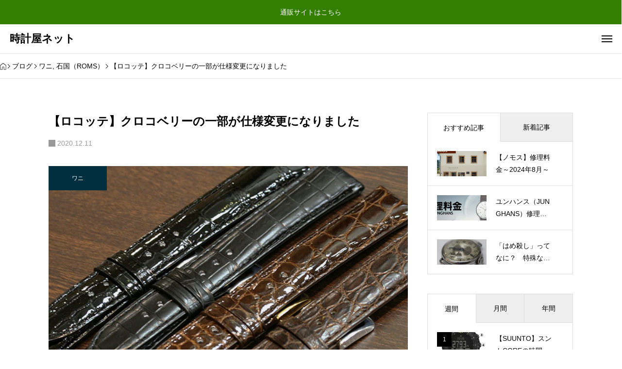

--- FILE ---
content_type: text/html; charset=UTF-8
request_url: https://tokei-ya.net/archives/11219
body_size: 75218
content:
<!DOCTYPE html><html lang="ja" prefix="og: https://ogp.me/ns#"><head><meta charset="UTF-8"><meta name="viewport" content="width=device-width,initial-scale=1"><meta name="description" content="今日はちょっと仕様変更になったお知らせです。 こちらの、ロコッテのクロコベリーとクロコベリーマット メンズサイズは今まですべて美錠側の幅が16mmだったんですが、20mm幅の美錠幅が18mmに仕様変更になりました。 なので、ページの選択肢を" /><meta property="og:title" content="【ロコッテ】クロコベリーの一部が仕様変更になりました" /><meta property="og:type" content="article" /><meta property="og:url" content="https://tokei-ya.net/archives/11219" /><meta property="og:description" content="今日はちょっと仕様変更になったお知らせです。 こちらの、ロコッテのクロコベリーとクロコベリーマット メンズサイズは今まですべて美錠側の幅が16mmだったんですが、20mm幅の美錠幅が18mmに仕様変更になりました。 なので、ページの選択肢を" /><meta property="og:site_name" content="時計屋ネット" /><meta property="og:image" content="https://tokei-ya.net/wp/wp-content/uploads/2020/12/ro0102all.jpg" /><meta name="twitter:title" content="【ロコッテ】クロコベリーの一部が仕様変更になりました" /><meta name="twitter:url" content="https://tokei-ya.net/archives/11219" /><meta name="twitter:description" content="今日はちょっと仕様変更になったお知らせです。 こちらの、ロコッテのクロコベリーとクロコベリーマット メンズサイズは今まですべて美錠側の幅が16mmだったんですが、20mm幅の美錠幅が18mmに仕様変更になりました。 なので、ページの選択肢を" /><meta name="twitter:card" content="summary" /><meta name="twitter:image" content="https://tokei-ya.net/wp/wp-content/uploads/2020/12/ro0102all-300x300.jpg" /><title>【ロコッテ】クロコベリーの一部が仕様変更になりました | 時計屋ネット</title><meta name='robots' content='max-image-preview:large' /><style>img:is([sizes="auto" i], [sizes^="auto," i]) { contain-intrinsic-size: 3000px 1500px }</style><meta name="description" content="今日はちょっと仕様変更になったお知らせです。 こちらの、ロコッテのクロコベリーとクロコベリーマット メンズサイズは今まですべて美錠側の幅が16mmだったんですが、20mm幅の美錠幅が18mmに仕様変更になりました。 なので、ページの選択肢を変更しましたのでお知らせです～(*´ω｀*) このクロコベリーとクロコベリーマットは、カラーは2色のみですが、紋様が竹斑と丸斑からお選びいただけるようになってま&hellip;"><meta property="og:type" content="article"><meta property="og:url" content="https://tokei-ya.net/archives/11219"><meta property="og:title" content="【ロコッテ】クロコベリーの一部が仕様変更になりました | 時計屋ネット"><meta property="og:description" content="今日はちょっと仕様変更になったお知らせです。 こちらの、ロコッテのクロコベリーとクロコベリーマット メンズサイズは今まですべて美錠側の幅が16mmだったんですが、20mm幅の美錠幅が18mmに仕様変更になりました。 なので、ページの選択肢を変更しましたのでお知らせです～(*´ω｀*) このクロコベリーとクロコベリーマットは、カラーは2色のみですが、紋様が竹斑と丸斑からお選びいただけるようになってま&hellip;"><meta property="og:site_name" content="時計屋ネット"><meta property="og:image" content="https://tokei-ya.net/wp/wp-content/uploads/2020/12/ro0102all.jpg"><meta property="og:image:secure_url" content="https://tokei-ya.net/wp/wp-content/uploads/2020/12/ro0102all.jpg"><meta property="og:image:width" content="600"><meta property="og:image:height" content="450"><meta name="twitter:card" content="summary"><meta name="twitter:title" content="【ロコッテ】クロコベリーの一部が仕様変更になりました | 時計屋ネット"><meta name="twitter:description" content="今日はちょっと仕様変更になったお知らせです。 こちらの、ロコッテのクロコベリーとクロコベリーマット メンズサイズは今まですべて美錠側の幅が16mmだったんですが、20mm幅の美錠幅が18mmに仕様変更になりました。 なので、ページの選択肢を変更しましたのでお知らせです～(*´ω｀*) このクロコベリーとクロコベリーマットは、カラーは2色のみですが、紋様が竹斑と丸斑からお選びいただけるようになってま&hellip;"><meta name="twitter:image:src" content="https://tokei-ya.net/wp/wp-content/uploads/2020/12/ro0102all.jpg"><link rel='dns-prefetch' href='//webfonts.sakura.ne.jp' /><link rel='dns-prefetch' href='//cdn.jsdelivr.net' /><link rel='dns-prefetch' href='//www.googletagmanager.com' /><link rel="alternate" type="application/rss+xml" title="時計屋ネット &raquo; フィード" href="https://tokei-ya.net/feed" /><link rel="alternate" type="application/rss+xml" title="時計屋ネット &raquo; コメントフィード" href="https://tokei-ya.net/comments/feed" /><link rel="alternate" type="application/rss+xml" title="時計屋ネット &raquo; 【ロコッテ】クロコベリーの一部が仕様変更になりました のコメントのフィード" href="https://tokei-ya.net/archives/11219/feed" /><link rel="manifest" href="https://tokei-ya.net/tcdpwa-manifest.json"> <script defer src="[data-uri]"></script> <link rel='stylesheet' id='share-button-css' href='https://tokei-ya.net/wp/wp-content/cache/autoptimize/autoptimize_single_422086525f3d4abb9d966013bdea227d.php?ver=1762227798' media='all' /><link rel='stylesheet' id='social-icon-css' href='https://tokei-ya.net/wp/wp-content/cache/autoptimize/autoptimize_single_7271570da04b1a9c3d2e2146b1583b71.php?ver=1762227798' media='all' /><link rel='stylesheet' id='variables-css' href='https://tokei-ya.net/wp/wp-content/cache/autoptimize/autoptimize_single_4e6d921637e883b1e0394f3d18e559ae.php?ver=1762227796' media='all' /><link rel='stylesheet' id='reset-css' href='https://tokei-ya.net/wp/wp-content/cache/autoptimize/autoptimize_single_10c8826c35a1784a0bb8b4335e0ceb37.php?ver=1762227796' media='all' /><link rel='stylesheet' id='swiper-css' href='https://tokei-ya.net/wp/wp-content/themes/pandora_tcd116/assets/css/public/swiper-bundle.min.css?ver=1762227796' media='all' /><link rel='stylesheet' id='style-css' href='https://tokei-ya.net/wp/wp-content/cache/autoptimize/autoptimize_single_41a9544151b6ce0eff588d0860c310ba.php?ver=1762227798' media='all' /><style id='style-inline-css'>:root { --tcd-header-message-height:0px; }

:root,::before,::after{--tcd-accent-color:#003040;--tcd-base-font-type:var(--tcd-font-type1);--tcd-headline-font-type:var(--tcd-font-type1);--tcd-headline-font-size-pc:30px;--tcd-headline-font-size-sp:20px;--tcd-single-title-font-type:var(--tcd-font-type1);--tcd-single-title-font-size-pc:28px;--tcd-single-title-font-size-sp:20px;--tcd-thumbnail-hover-opacity:brightness(1);--tcd-thumbnail-hover-scale:scale(1.1);--tcd-logo-font-type:var(--tcd-font-type-logo);--tcd-logo-font-weight:bold;--tcd-logo-font-size-pc:34px;--tcd-logo-font-size-sp:22px;--tcd-logo-image-size-pc:30px;--tcd-logo-image-size-sp:20px;--tcd-logo-footer-image-size-pc:30px;--tcd-logo-footer-image-size-sp:30px;--tcd-footer-banner-catch-font-type:var(--tcd-font-type1);--tcd-footer-banner-catch-font-size-pc:16px;--tcd-footer-banner-catch-font-size-sp:14px;--tcd-post-cta1-font-size-pc:18px;--tcd-post-cta1-font-size-sp:16px;--tcd-post-cta2-font-size-pc:18px;--tcd-post-cta2-font-size-sp:16px;--tcd-post-cta3-font-size-pc:18px;--tcd-post-cta3-font-size-sp:16px;--tcd-font-type1:Arial,"Hiragino Sans","Yu Gothic Medium","Meiryo",sans-serif;--tcd-font-type2:"Times New Roman",Times,"Yu Mincho","游明朝","游明朝体","Hiragino Mincho Pro",serif;--tcd-font-type3:Palatino,"Yu Kyokasho","游教科書体","UD デジタル 教科書体 N","游明朝","游明朝体","Hiragino Mincho Pro","Meiryo",serif;--tcd-font-type-logo:Arial,"Hiragino Sans","Yu Gothic Medium","Meiryo",sans-serif;--tcd-sns-icon-size:24px;--tcd-sns-icon--x:url('https://tokei-ya.net/wp/wp-content/themes/pandora_tcd116/modules/sns/icons/x.svg');--tcd-sns-icon--facebook:url('https://tokei-ya.net/wp/wp-content/themes/pandora_tcd116/modules/sns/icons/facebook.svg');--tcd-sns-icon--line:url('https://tokei-ya.net/wp/wp-content/themes/pandora_tcd116/modules/sns/icons/line.svg');--tcd-sns-icon--youtube:url('https://tokei-ya.net/wp/wp-content/themes/pandora_tcd116/modules/sns/icons/youtube.svg');--tcd-sns-icon--instagram:url('https://tokei-ya.net/wp/wp-content/themes/pandora_tcd116/modules/sns/icons/instagram.svg');--tcd-sns-icon--tiktok:url('https://tokei-ya.net/wp/wp-content/themes/pandora_tcd116/modules/sns/icons/tiktok.svg');--tcd-sns-icon--pinterest:url('https://tokei-ya.net/wp/wp-content/themes/pandora_tcd116/modules/sns/icons/pinterest.svg');--tcd-sns-icon--note:url('https://tokei-ya.net/wp/wp-content/themes/pandora_tcd116/modules/sns/icons/note.svg');--tcd-sns-icon--mail:url('https://tokei-ya.net/wp/wp-content/themes/pandora_tcd116/modules/sns/icons/mail.svg');--tcd-sns-icon--site:url('https://tokei-ya.net/wp/wp-content/themes/pandora_tcd116/modules/sns/icons/site.svg');--tcd-preloader-logo-font-size-pc:50px;--tcd-preloader-logo-font-size-sp:30px;--tcd-preloader-logo-font-color:#ffffff;--tcd-preloader-logo-size-pc:60px;--tcd-preloader-logo-size-sp:40px;--tcd-preloader-catch-font-type:var(--tcd-font-type1);--tcd-preloader-catch-font-size-pc:24px;--tcd-preloader-catch-font-size-sp:18px;--tcd-preloader-catch-font-color:#ffffff;--tcd-preloader-bg-color:#000000;--tcd-preloader-animation-after-opacity:0;--tcd-preloader-animation-after-clip:initial;}</style><link rel='stylesheet' id='wp-block-library-css' href='https://tokei-ya.net/wp/wp-includes/css/dist/block-library/style.min.css?ver=6.8.3' media='all' /><style id='classic-theme-styles-inline-css'>/*! This file is auto-generated */
.wp-block-button__link{color:#fff;background-color:#32373c;border-radius:9999px;box-shadow:none;text-decoration:none;padding:calc(.667em + 2px) calc(1.333em + 2px);font-size:1.125em}.wp-block-file__button{background:#32373c;color:#fff;text-decoration:none}</style><link rel='stylesheet' id='contact-form-7-css' href='https://tokei-ya.net/wp/wp-content/cache/autoptimize/autoptimize_single_64ac31699f5326cb3c76122498b76f66.php?ver=6.1.3' media='all' /><link rel='stylesheet' id='cmplz-general-css' href='https://tokei-ya.net/wp/wp-content/plugins/complianz-gdpr/assets/css/cookieblocker.min.css?ver=1762227738' media='all' /><link rel='stylesheet' id='breadcrumb-css' href='https://tokei-ya.net/wp/wp-content/cache/autoptimize/autoptimize_single_9324ecd811ee85cb93dd7d27211928b1.php?ver=1762227798' media='all' /><link rel='stylesheet' id='post-like-css' href='https://tokei-ya.net/wp/wp-content/cache/autoptimize/autoptimize_single_566af4a17c6976151b1623bdaec02553.php?ver=1762227798' media='all' /><link rel='stylesheet' id='widget-css' href='https://tokei-ya.net/wp/wp-content/cache/autoptimize/autoptimize_single_5617fa3ccc7eba7abcd1e34afa2c3d26.php?ver=1762227798' media='all' /><link rel='stylesheet' id='tcdce-editor-css' href='https://tokei-ya.net/wp/wp-content/cache/autoptimize/autoptimize_single_a03231ad4507fe6547fed3086fffccdc.php?ver=1761910738' media='all' /><style id='tcdce-editor-inline-css'>.custom_h2{--tcdce-h2-font-size-pc:28px;--tcdce-h2-font-size-sp:22px;--tcdce-h2-text-align:center;--tcdce-h2-font-weight:var(--tcdce-opt-font-weight-bold);--tcdce-h2-font-color:#000000;--tcdce-h2-font-family:var(--tcdce-opt-font-type-sans-serif);--tcdce-h2-content-width:100%;--tcdce-h2-background:initial;--tcdce-h2-background-color:#3c3c3c;--tcdce-h2-background-gradation-color1:#CEE4FD;--tcdce-h2-background-gradation-color2:#FFB5F9;--tcdce-h2-border-style:hidden;--tcdce-h2-border-position:var(--tcdce-h2-border-width);--tcdce-h2-border-width:0px;--tcdce-h2-border-color:#000000;--tcdce-h2-border-gradation-color1:#FF0000;--tcdce-h2-border-gradation-color2:#FFD41D;--tcdce-h2-element-background:initial;--tcdce-h2-element-color:#000000;--tcdce-h2-element-gradation-color1:#9890e3;--tcdce-h2-element-gradation-color2:#b1f4cf;--tcdce-h2-element-image-url:;--tcdce-h2-element-inset-inline:var(--tcdce-opt-inset-inline-left);--tcdce-h2-element-inset-block:var(--tcdce-opt-inset-block-top);--tcdce-h2-element-size-w-pc:50px;--tcdce-h2-element-size-w-sp:0px;--tcdce-h2-element-size-h-pc:50px;--tcdce-h2-element-size-h-sp:0px;--tcdce-h2-padding-pc:0px;--tcdce-h2-padding-sp:0px;--tcdce-h2-padding-top-pc:0px;--tcdce-h2-padding-top-sp:0px;--tcdce-h2-padding-right-pc:0px;--tcdce-h2-padding-right-sp:0px;--tcdce-h2-padding-bottom-pc:0px;--tcdce-h2-padding-bottom-sp:0px;--tcdce-h2-padding-left-pc:0px;--tcdce-h2-padding-left-sp:0px;--tcdce-h2-margin-top-pc:100px;--tcdce-h2-margin-top-sp:50px;--tcdce-h2-margin-bottom-pc:40px;--tcdce-h2-margin-bottom-sp:20px;}.custom_h3{--tcdce-h3-font-size-pc:24px;--tcdce-h3-font-size-sp:20px;--tcdce-h3-text-align:left;--tcdce-h3-font-weight:var(--tcdce-opt-font-weight-bold);--tcdce-h3-font-color:#000000;--tcdce-h3-font-family:var(--tcdce-opt-font-type-sans-serif);--tcdce-h3-content-width:100%;--tcdce-h3-background:initial;--tcdce-h3-background-color:#3c3c3c;--tcdce-h3-background-gradation-color1:#CEE4FD;--tcdce-h3-background-gradation-color2:#FFB5F9;--tcdce-h3-border-style:hidden;--tcdce-h3-border-position:var(--tcdce-h3-border-width);--tcdce-h3-border-width:0px;--tcdce-h3-border-color:#000000;--tcdce-h3-border-gradation-color1:#FF0000;--tcdce-h3-border-gradation-color2:#FFD41D;--tcdce-h3-element-background:initial;--tcdce-h3-element-color:#000000;--tcdce-h3-element-gradation-color1:#9890e3;--tcdce-h3-element-gradation-color2:#b1f4cf;--tcdce-h3-element-image-url:;--tcdce-h3-element-inset-inline:var(--tcdce-opt-inset-inline-left);--tcdce-h3-element-inset-block:var(--tcdce-opt-inset-block-top);--tcdce-h3-element-size-w-pc:50px;--tcdce-h3-element-size-w-sp:0px;--tcdce-h3-element-size-h-pc:50px;--tcdce-h3-element-size-h-sp:0px;--tcdce-h3-padding-pc:0px;--tcdce-h3-padding-sp:0px;--tcdce-h3-padding-top-pc:0px;--tcdce-h3-padding-top-sp:0px;--tcdce-h3-padding-right-pc:0px;--tcdce-h3-padding-right-sp:0px;--tcdce-h3-padding-bottom-pc:0px;--tcdce-h3-padding-bottom-sp:0px;--tcdce-h3-padding-left-pc:0px;--tcdce-h3-padding-left-sp:0px;--tcdce-h3-margin-top-pc:80px;--tcdce-h3-margin-top-sp:50px;--tcdce-h3-margin-bottom-pc:40px;--tcdce-h3-margin-bottom-sp:20px;}.custom_h4{--tcdce-h4-font-size-pc:22px;--tcdce-h4-font-size-sp:18px;--tcdce-h4-text-align:left;--tcdce-h4-font-weight:var(--tcdce-opt-font-weight-bold);--tcdce-h4-font-color:#000000;--tcdce-h4-font-family:var(--tcdce-opt-font-type-sans-serif);--tcdce-h4-content-width:100%;--tcdce-h4-background:initial;--tcdce-h4-background-color:#3c3c3c;--tcdce-h4-background-gradation-color1:#CEE4FD;--tcdce-h4-background-gradation-color2:#FFB5F9;--tcdce-h4-border-style:hidden;--tcdce-h4-border-position:var(--tcdce-h4-border-width);--tcdce-h4-border-width:0px;--tcdce-h4-border-color:#000000;--tcdce-h4-border-gradation-color1:#FF0000;--tcdce-h4-border-gradation-color2:#FFD41D;--tcdce-h4-element-background:initial;--tcdce-h4-element-color:#000000;--tcdce-h4-element-gradation-color1:#9890e3;--tcdce-h4-element-gradation-color2:#b1f4cf;--tcdce-h4-element-image-url:;--tcdce-h4-element-inset-inline:var(--tcdce-opt-inset-inline-left);--tcdce-h4-element-inset-block:var(--tcdce-opt-inset-block-top);--tcdce-h4-element-size-w-pc:50px;--tcdce-h4-element-size-w-sp:0px;--tcdce-h4-element-size-h-pc:50px;--tcdce-h4-element-size-h-sp:0px;--tcdce-h4-padding-pc:0px;--tcdce-h4-padding-sp:0px;--tcdce-h4-padding-top-pc:0px;--tcdce-h4-padding-top-sp:0px;--tcdce-h4-padding-right-pc:0px;--tcdce-h4-padding-right-sp:0px;--tcdce-h4-padding-bottom-pc:0px;--tcdce-h4-padding-bottom-sp:0px;--tcdce-h4-padding-left-pc:0px;--tcdce-h4-padding-left-sp:0px;--tcdce-h4-margin-top-pc:60px;--tcdce-h4-margin-top-sp:40px;--tcdce-h4-margin-bottom-pc:40px;--tcdce-h4-margin-bottom-sp:20px;}.custom_h5{--tcdce-h5-font-size-pc:20px;--tcdce-h5-font-size-sp:16px;--tcdce-h5-text-align:left;--tcdce-h5-font-weight:var(--tcdce-opt-font-weight-bold);--tcdce-h5-font-color:#000000;--tcdce-h5-font-family:var(--tcdce-opt-font-type-sans-serif);--tcdce-h5-content-width:100%;--tcdce-h5-background:initial;--tcdce-h5-background-color:#3c3c3c;--tcdce-h5-background-gradation-color1:#CEE4FD;--tcdce-h5-background-gradation-color2:#FFB5F9;--tcdce-h5-border-style:hidden;--tcdce-h5-border-position:var(--tcdce-h5-border-width);--tcdce-h5-border-width:0px;--tcdce-h5-border-color:#000000;--tcdce-h5-border-gradation-color1:#FF0000;--tcdce-h5-border-gradation-color2:#FFD41D;--tcdce-h5-element-background:initial;--tcdce-h5-element-color:#000000;--tcdce-h5-element-gradation-color1:#9890e3;--tcdce-h5-element-gradation-color2:#b1f4cf;--tcdce-h5-element-image-url:;--tcdce-h5-element-inset-inline:var(--tcdce-opt-inset-inline-left);--tcdce-h5-element-inset-block:var(--tcdce-opt-inset-block-top);--tcdce-h5-element-size-w-pc:50px;--tcdce-h5-element-size-w-sp:0px;--tcdce-h5-element-size-h-pc:50px;--tcdce-h5-element-size-h-sp:0px;--tcdce-h5-padding-pc:0px;--tcdce-h5-padding-sp:0px;--tcdce-h5-padding-top-pc:0px;--tcdce-h5-padding-top-sp:0px;--tcdce-h5-padding-right-pc:0px;--tcdce-h5-padding-right-sp:0px;--tcdce-h5-padding-bottom-pc:0px;--tcdce-h5-padding-bottom-sp:0px;--tcdce-h5-padding-left-pc:0px;--tcdce-h5-padding-left-sp:0px;--tcdce-h5-margin-top-pc:50px;--tcdce-h5-margin-top-sp:40px;--tcdce-h5-margin-bottom-pc:40px;--tcdce-h5-margin-bottom-sp:20px;}.custom_h6{--tcdce-h6-font-size-pc:18px;--tcdce-h6-font-size-sp:16px;--tcdce-h6-text-align:left;--tcdce-h6-font-weight:var(--tcdce-opt-font-weight-bold);--tcdce-h6-font-color:#000000;--tcdce-h6-font-family:var(--tcdce-opt-font-type-sans-serif);--tcdce-h6-content-width:100%;--tcdce-h6-background:initial;--tcdce-h6-background-color:#3c3c3c;--tcdce-h6-background-gradation-color1:#CEE4FD;--tcdce-h6-background-gradation-color2:#FFB5F9;--tcdce-h6-border-style:hidden;--tcdce-h6-border-position:var(--tcdce-h6-border-width);--tcdce-h6-border-width:0px;--tcdce-h6-border-color:#000000;--tcdce-h6-border-gradation-color1:#FF0000;--tcdce-h6-border-gradation-color2:#FFD41D;--tcdce-h6-element-background:initial;--tcdce-h6-element-color:#000000;--tcdce-h6-element-gradation-color1:#9890e3;--tcdce-h6-element-gradation-color2:#b1f4cf;--tcdce-h6-element-image-url:;--tcdce-h6-element-inset-inline:var(--tcdce-opt-inset-inline-left);--tcdce-h6-element-inset-block:var(--tcdce-opt-inset-block-top);--tcdce-h6-element-size-w-pc:50px;--tcdce-h6-element-size-w-sp:0px;--tcdce-h6-element-size-h-pc:50px;--tcdce-h6-element-size-h-sp:0px;--tcdce-h6-padding-pc:0px;--tcdce-h6-padding-sp:0px;--tcdce-h6-padding-top-pc:0px;--tcdce-h6-padding-top-sp:0px;--tcdce-h6-padding-right-pc:0px;--tcdce-h6-padding-right-sp:0px;--tcdce-h6-padding-bottom-pc:0px;--tcdce-h6-padding-bottom-sp:0px;--tcdce-h6-padding-left-pc:0px;--tcdce-h6-padding-left-sp:0px;--tcdce-h6-margin-top-pc:50px;--tcdce-h6-margin-top-sp:40px;--tcdce-h6-margin-bottom-pc:40px;--tcdce-h6-margin-bottom-sp:20px;}.custom_ul{--tcdce-ul-font-size-pc:16px;--tcdce-ul-font-size-sp:14px;--tcdce-ul-font-weight:var(--tcdce-opt-font-weight-normal);--tcdce-ul-font-color:#000000;--tcdce-ul-background:initial;--tcdce-ul-background-color:#f6f6f6;--tcdce-ul-background-gradation-color1:#fff1eb;--tcdce-ul-background-gradation-color2:#ace0f9;--tcdce-ul-border-style:hidden;--tcdce-ul-border-width:2px;--tcdce-ul-border-color:#000000;--tcdce-ul-list-style:disc;--tcdce-ul-icon:none;--tcdce-ul-icon-offset:1em;--tcdce-ul-icon-content:var(--tcdce-opt-icon--check);--tcdce-ul-icon-image-url:;--tcdce-ul-icon-color:#000000;--tcdce-ul-padding-pc:var(--tcdce-ul-padding-custom-pc);--tcdce-ul-padding-sp:var(--tcdce-ul-padding-custom-sp);--tcdce-ul-padding-custom-pc:0px;--tcdce-ul-padding-custom-sp:0px;--tcdce-ul-margin-top-pc:40px;--tcdce-ul-margin-top-sp:20px;--tcdce-ul-margin-bottom-pc:40px;--tcdce-ul-margin-bottom-sp:20px;}.custom_ol{--tcdce-ol-font-size-pc:16px;--tcdce-ol-font-size-sp:14px;--tcdce-ol-font-weight:var(--tcdce-opt-font-weight-normal);--tcdce-ol-font-color:#000000;--tcdce-ol-background:initial;--tcdce-ol-background-color:#f6f6f6;--tcdce-ol-background-gradation-color1:#fff1eb;--tcdce-ol-background-gradation-color2:#ace0f9;--tcdce-ol-border-style:hidden;--tcdce-ol-border-width:2px;--tcdce-ol-border-color:#000000;--tcdce-ol-list-style:decimal;--tcdce-ol-counter-type:none;--tcdce-ol-counter-offset:1em;--tcdce-ol-counter-weight:var(--tcdce-opt-font-weight-normal);--tcdce-ol-counter-size:scale(1);--tcdce-ol-counter-color:#000000;--tcdce-ol-counter-background:transparent;--tcdce-ol-counter-background-color:#000000;--tcdce-ol-padding-pc:var(--tcdce-ol-padding-custom-pc);--tcdce-ol-padding-sp:var(--tcdce-ol-padding-custom-sp);--tcdce-ol-padding-custom-pc:0px;--tcdce-ol-padding-custom-sp:0px;--tcdce-ol-margin-top-pc:40px;--tcdce-ol-margin-top-sp:20px;--tcdce-ol-margin-bottom-pc:40px;--tcdce-ol-margin-bottom-sp:20px;}.custom_box{--tcdce-box-font-size-pc:16px;--tcdce-box-font-size-sp:14px;--tcdce-box-font-weight:var(--tcdce-opt-font-weight-normal);--tcdce-box-font-color:#000000;--tcdce-box-background:var(--tcdce-box-background-color);--tcdce-box-background-color:#f6f6f6;--tcdce-box-background-gradation-color1:#fff1eb;--tcdce-box-background-gradation-color2:#ace0f9;--tcdce-box-border-style:hidden;--tcdce-box-border-width:2px;--tcdce-box-border-color:#000000;--tcdce-box-icon:none;--tcdce-box-icon-offset:0em;--tcdce-box-icon-content:var(--tcdce-opt-icon--info);--tcdce-box-icon-image-url:;--tcdce-box-icon-color:#000000;--tcdce-box-padding-pc:1.5em;--tcdce-box-padding-sp:1em;--tcdce-box-padding-custom-pc:30px;--tcdce-box-padding-custom-sp:15px;--tcdce-box-margin-top-pc:40px;--tcdce-box-margin-top-sp:20px;--tcdce-box-margin-bottom-pc:40px;--tcdce-box-margin-bottom-sp:20px;}.custom_marker{--tcdce-marker-font-weight:400;--tcdce-marker-color:#fff799;--tcdce-marker-weight:0.8em;--tcdce-marker-animation:none;}.wp-block-button.custom_button,:is(.tcdce-button-wrapper, .q_button_wrap):has(.custom_button){--tcdce-button-font-size-pc:16px;--tcdce-button-font-size-sp:14px;--tcdce-button-font-weight:400;--tcdce-button-shape:var(--tcdce-button-shape--round);--tcdce-button-size-width-pc:270px;--tcdce-button-size-width-sp:220px;--tcdce-button-size-height-pc:60px;--tcdce-button-size-height-sp:50px;--tcdce-button-preset-color--a:#66D1F0;--tcdce-button-preset-color--b:;--tcdce-button-preset-color--gradation--a:;--tcdce-button-preset-color--gradation--b:;--tcdce-button-font-color:#ffffff;--tcdce-button-font-color-hover:#ffffff;--tcdce-button-background:var(--tcdce-button-preset-color--a);--tcdce-button-background-hover:var(--tcdce-button-preset-color--a);--tcdce-button-border:none;--tcdce-button-border-hover:none;--tcdce-button-transform:none;--tcdce-button-transform-hover:none;--tcdce-button-overlay:'';--tcdce-button-margin-top-pc:40px;--tcdce-button-margin-top-sp:20px;--tcdce-button-margin-bottom-pc:40px;--tcdce-button-margin-bottom-sp:20px;}.{--tcdce-sb-font-size-pc:16px;--tcdce-sb-font-size-sp:14px;--tcdce-sb-font-weight:400;--tcdce-sb-font-color:#000000;--tcdce-sb-image-url:;--tcdce-sb-preset-color--bg:;--tcdce-sb-preset-color--border:;--tcdce-sb-background:transparent;--tcdce-sb-border-color:transparent;--tcdce-sb-padding:0;--tcdce-sb-direction:row;--tcdce-sb-triangle-before-offset:-10px;--tcdce-sb-triangle-after-offset:-7px;--tcdce-sb-triangle-path:polygon(100% 0, 0 50%, 100% 100%);--tcdce-sb-margin-top-pc:40px;--tcdce-sb-margin-top-sp:20px;--tcdce-sb-margin-bottom-pc:40px;--tcdce-sb-margin-bottom-sp:20px;}:root {--tcdce-base-link-color:#0b57d0}.tcdce-body, .editor-styles-wrapper {--tcdce-base-font-size-pc:16px;--tcdce-base-font-size-sp:14px;--tcdce-base-link-color:#0b57d0}</style><link rel='stylesheet' id='tcdce-utility-css' href='https://tokei-ya.net/wp/wp-content/cache/autoptimize/autoptimize_single_fb14929c1346dda8372620ab64758c08.php?ver=1761910738' media='all' /><link rel='stylesheet' id='preloader-css' href='https://tokei-ya.net/wp/wp-content/cache/autoptimize/autoptimize_single_95a235257c811f8fea0d353db8ee5ee6.php?ver=1762227798' media='all' /> <script src="https://cdn.jsdelivr.net/npm/jquery@3.4.1/dist/jquery.min.js?ver=3.4.1" id="jquery-js"></script> <script defer src="//webfonts.sakura.ne.jp/js/sakurav3.js?fadein=0&amp;ver=3.1.4" id="typesquare_std-js"></script> <link rel="https://api.w.org/" href="https://tokei-ya.net/wp-json/" /><link rel="alternate" title="JSON" type="application/json" href="https://tokei-ya.net/wp-json/wp/v2/posts/11219" /><link rel="alternate" title="oEmbed (JSON)" type="application/json+oembed" href="https://tokei-ya.net/wp-json/oembed/1.0/embed?url=https%3A%2F%2Ftokei-ya.net%2Farchives%2F11219" /><link rel="alternate" title="oEmbed (XML)" type="text/xml+oembed" href="https://tokei-ya.net/wp-json/oembed/1.0/embed?url=https%3A%2F%2Ftokei-ya.net%2Farchives%2F11219&#038;format=xml" /><meta name="generator" content="Site Kit by Google 1.165.0" /><link rel="stylesheet" type="text/css" media="all" href="https://tokei-ya.net/wp/wp-content/cache/autoptimize/autoptimize_single_6700ef0b0901c41c1e793d3b4350df07.php" /><style>@media not all and (max-width: 991px) {
            .p-toc-open, .p-toc-modal { display: none; }
          }
          @media (max-width: 991px) {
            .widget_tcdce_toc_widget { display: none; }
          }</style> <script type="application/ld+json">{"@context":"https:\/\/schema.org","@type":"Article","headline":"\u3010\u30ed\u30b3\u30c3\u30c6\u3011\u30af\u30ed\u30b3\u30d9\u30ea\u30fc\u306e\u4e00\u90e8\u304c\u4ed5\u69d8\u5909\u66f4\u306b\u306a\u308a\u307e\u3057\u305f","image":"https:\/\/tokei-ya.net\/wp\/wp-content\/uploads\/2020\/12\/ro0102all.jpg","datePublished":"2020-12-11T21:30:19+09:00","dateModified":"2025-10-01T13:40:24+09:00","author":{"@type":"Person","name":"\u3072\u308d\u3084\u3093\u5e97\u9577","url":"https:\/\/tokei-ya.net\/archives\/author\/mitiji"}}</script> <link rel="canonical" href="https://tokei-ya.net/archives/11219" /><link rel="icon" href="https://tokei-ya.net/wp/wp-content/uploads/2025/09/logo-1-150x150.jpg" sizes="32x32" /><link rel="icon" href="https://tokei-ya.net/wp/wp-content/uploads/2025/09/logo-1-200x200.jpg" sizes="192x192" /><link rel="apple-touch-icon" href="https://tokei-ya.net/wp/wp-content/uploads/2025/09/logo-1-200x200.jpg" /><meta name="msapplication-TileImage" content="https://tokei-ya.net/wp/wp-content/uploads/2025/09/logo-1-300x300.jpg" /></head><body data-rsssl=1 class="wp-singular post-template-default single single-post postid-11219 single-format-standard wp-embed-responsive wp-theme-pandora_tcd116 is-desktop hover_zoom megamenu_color_light header_bar_type2 sidebar_right"><div id="js-body-start"></div><div id="js-preloader" class="c-preloader c-preloader--4" data-duration="1000"><div class="c-preloader__logo c-preloader__logo-text">時計屋ネット</div><p class="c-preloader__logo c-preloader__logo-catch">時計ベルトの専門店</p></div><div id="container"><div id="header_message" style="color:#ffffff; background-color:#347f02;"> <a class="p-header-message__label" href="https://www.tokeiyanet.com/"> 通販サイトはこちら </a></div><header id="header" class="type2"><div id="header_inner"><p id="header_logo"> <a href="https://tokei-ya.net/" title="時計屋ネット"> <span class="title">時計屋ネット</span> </a></p><nav id="global_menu" class="menu-%e3%82%b5%e3%83%b3%e3%83%97%e3%83%ab%e3%83%a1%e3%83%8b%e3%83%a5%e3%83%bc-container"><ul id="menu-%e3%82%b5%e3%83%b3%e3%83%97%e3%83%ab%e3%83%a1%e3%83%8b%e3%83%a5%e3%83%bc" class="menu"><li id="menu-item-35827" class="menu-item menu-item-type-post_type menu-item-object-page menu-item-home menu-item-35827"><a href="https://tokei-ya.net/">トップページ</a></li><li id="menu-item-35828" class="menu-item menu-item-type-post_type menu-item-object-page menu-item-35828"><a href="https://tokei-ya.net/tokutei">特定商取引法に関する表記記載</a></li><li id="menu-item-35829" class="menu-item menu-item-type-post_type menu-item-object-page menu-item-35829"><a href="https://tokei-ya.net/access">アクセス</a></li><li id="menu-item-35831" class="menu-item menu-item-type-post_type menu-item-object-page menu-item-35831"><a href="https://tokei-ya.net/introduce">時計屋ネットとは、どんなお店？</a></li><li id="menu-item-35830" class="menu-item menu-item-type-post_type menu-item-object-page menu-item-35830"><a href="https://tokei-ya.net/inquiry">お問い合わせフォーム</a></li></ul></nav><div id="drawer_menu_button"><span></span><span></span><span></span></div><div id="header_search"><form role="search" method="get" action="https://tokei-ya.net"><div class="input_area"><input type="text" value="" name="s" autocomplete="off" aria-label="検索キーワード"></div><div class="search_button"><input type="submit" value="検索する"></div></form></div></div></header><div id="side_button"> <a class="item1" style="background:#15a303;" href="https://line.me/R/ti/p/@116noewh"> <span class="title">LINE登録</span> </a> <a class="item2" style="background:#e03e16;" href="https://www.rakuten.co.jp/tokeiya-ishikawa/"> <span class="title">楽天市場店</span> </a> <a class="item3" style="background:#edbd00;" href="https://store.shopping.yahoo.co.jp/tokeiya-net/"> <span class="title">ヤフー店</span> </a></div><div class="c-breadcrumb" role="navigation"><ol class="c-breadcrumb__list l-inner" itemscope itemtype="https://schema.org/BreadcrumbList"><li class="c-breadcrumb__item" itemprop="itemListElement" itemscope itemtype="https://schema.org/ListItem"><a class="c-breadcrumb__item-link" itemprop="item" href="https://tokei-ya.net/"><span itemprop="name"><svg class="c-breadcrumb__item-home" xmlns="http://www.w3.org/2000/svg" width="1em" height="1em" viewBox="0 -960 960 960" fill="currentColor"><path d="M240-200h147.69v-203.08q0-13.73 9.29-23.02 9.29-9.28 23.02-9.28h120q13.73 0 23.02 9.28 9.29 9.29 9.29 23.02V-200H720v-347.69q0-6.16-2.69-11.16t-7.31-8.84L494.62-730q-6.16-5.38-14.62-5.38-8.46 0-14.62 5.38L250-567.69q-4.62 3.84-7.31 8.84-2.69 5-2.69 11.16V-200Zm-40 0v-347.69q0-15.35 6.87-29.08 6.86-13.73 18.98-22.61l215.38-163.08q16.91-12.92 38.65-12.92t38.89 12.92l215.38 163.08q12.12 8.88 18.98 22.61 6.87 13.73 6.87 29.08V-200q0 16.08-11.96 28.04T720-160H564.62q-13.74 0-23.02-9.29-9.29-9.29-9.29-23.02v-203.07H427.69v203.07q0 13.73-9.29 23.02-9.28 9.29-23.02 9.29H240q-16.08 0-28.04-11.96T200-200Zm280-268.46Z"/></svg><span class="screen-reader-text">HOME</span></span></a><meta itemprop="position" content="1" /></li><li class="c-breadcrumb__item" itemprop="itemListElement" itemscope itemtype="https://schema.org/ListItem"><svg class="c-breadcrumb__item-arrow" xmlns="http://www.w3.org/2000/svg" width="1em" height="1em" viewBox="0 -960 960 960" fill="currentColor"><path d="m531.69-480-184-184L376-692.31 588.31-480 376-267.69 347.69-296l184-184Z"/></svg><a class="c-breadcrumb__item-link" itemprop="item" href="https://tokei-ya.net/blog-2"><span itemprop="name">ブログ</span></a><meta itemprop="position" content="2" /></li><li class="c-breadcrumb__item" itemprop="itemListElement" itemscope itemtype="https://schema.org/ListItem"><svg class="c-breadcrumb__item-arrow" xmlns="http://www.w3.org/2000/svg" width="1em" height="1em" viewBox="0 -960 960 960" fill="currentColor"><path d="m531.69-480-184-184L376-692.31 588.31-480 376-267.69 347.69-296l184-184Z"/></svg><span class="c-breadcrumb__item-link" itemprop="item"><a itemprop="name" href="https://tokei-ya.net/sozai/crocodile">ワニ</a>, <a itemprop="name" href="https://tokei-ya.net/strap/1492">石国（ROMS）</a></span><meta itemprop="position" content="3" /></li><li class="c-breadcrumb__item" itemprop="itemListElement" itemscope itemtype="https://schema.org/ListItem"><svg class="c-breadcrumb__item-arrow" xmlns="http://www.w3.org/2000/svg" width="1em" height="1em" viewBox="0 -960 960 960" fill="currentColor"><path d="m531.69-480-184-184L376-692.31 588.31-480 376-267.69 347.69-296l184-184Z"/></svg><span itemprop="name">【ロコッテ】クロコベリーの一部が仕様変更になりました</span><meta itemprop="position" content="4" /></li></ol></div><div id="post_container"><main id="blog_content" class="main_col"><article id="blog_article"><header id="blog_header"><h1 class="title">【ロコッテ】クロコベリーの一部が仕様変更になりました</h1><div class="meta"><div class="c-date"><time class="c-date-item c-date--publish" datetime="2025-10-01T13:40:24+09:00">2020.12.11</time></div></div> <picture class="featured_image"> <a class="category_button" style="background:#003040;" href="https://tokei-ya.net/sozai/crocodile"><span>ワニ</span></a><source media="(max-width: 767px)" srcset="https://tokei-ya.net/wp/wp-content/uploads/2020/12/ro0102all.jpg"> <img src="https://tokei-ya.net/wp/wp-content/uploads/2020/12/ro0102all.jpg" width="600" height="450" alt=""> </picture></header><div class="c-share-button c-share-button--color"><a class="c-share-button__item c-share-button--x" href="https://twitter.com/share?url=https%3A%2F%2Ftokei-ya.net%2Farchives%2F11219&#038;text=%E3%80%90%E3%83%AD%E3%82%B3%E3%83%83%E3%83%86%E3%80%91%E3%82%AF%E3%83%AD%E3%82%B3%E3%83%99%E3%83%AA%E3%83%BC%E3%81%AE%E4%B8%80%E9%83%A8%E3%81%8C%E4%BB%95%E6%A7%98%E5%A4%89%E6%9B%B4%E3%81%AB%E3%81%AA%E3%82%8A%E3%81%BE%E3%81%97%E3%81%9F" target="_blank" aria-label="シェアボタン"></a> <a class="c-share-button__item c-share-button--facebook" href="https://www.facebook.com/sharer/sharer.php?u=https%3A%2F%2Ftokei-ya.net%2Farchives%2F11219&#038;src=sdkpreparse" target="_blank" aria-label="シェアボタン"></a> <a class="c-share-button__item c-share-button--line" href="https://line.me/R/share?text=%E3%80%90%E3%83%AD%E3%82%B3%E3%83%83%E3%83%86%E3%80%91%E3%82%AF%E3%83%AD%E3%82%B3%E3%83%99%E3%83%AA%E3%83%BC%E3%81%AE%E4%B8%80%E9%83%A8%E3%81%8C%E4%BB%95%E6%A7%98%E5%A4%89%E6%9B%B4%E3%81%AB%E3%81%AA%E3%82%8A%E3%81%BE%E3%81%97%E3%81%9Fhttps%3A%2F%2Ftokei-ya.net%2Farchives%2F11219" target="_blank" aria-label="シェアボタン"></a> <a class="c-share-button__item c-share-button--hatena" href="https://b.hatena.ne.jp/entry/panel/?url=https%3A%2F%2Ftokei-ya.net%2Farchives%2F11219" target="_blank" aria-label="シェアボタン"></a> <a class="c-share-button__item c-share-button--note" href="https://note.com/intent/post?url=https%3A%2F%2Ftokei-ya.net%2Farchives%2F11219" target="_blank" aria-label="シェアボタン"></a> <a class="c-share-button__item c-share-button--pinterest" href="https://pinterest.com/pin/create/button?url=https%3A%2F%2Ftokei-ya.net%2Farchives%2F11219&#038;media=https://tokei-ya.net/wp/wp-content/uploads/2020/12/ro0102all.jpg&#038;description=%E3%80%90%E3%83%AD%E3%82%B3%E3%83%83%E3%83%86%E3%80%91%E3%82%AF%E3%83%AD%E3%82%B3%E3%83%99%E3%83%AA%E3%83%BC%E3%81%AE%E4%B8%80%E9%83%A8%E3%81%8C%E4%BB%95%E6%A7%98%E5%A4%89%E6%9B%B4%E3%81%AB%E3%81%AA%E3%82%8A%E3%81%BE%E3%81%97%E3%81%9F" target="_blank" aria-label="シェアボタン"></a> <button type="button" class="c-share-button__item c-share-button--copy js-tcd-copy-button" data-clipboard-text="https://tokei-ya.net/archives/11219" data-popup="URLをコピーしました" aria-label="URLをコピーする"></button></div><section class="post_content"><div class="tcdce-body"><p>今日はちょっと仕様変更になったお知らせです。</p><p><img decoding="async" src="https://image.rakuten.co.jp/tokeiya-ishikawa/cabinet/pony/croco/ro0102all.jpg" alt="クロコベリー" width="600" height="450" border="0" /></p><p>こちらの、ロコッテのクロコベリーとクロコベリーマット</p><p>メンズサイズは今まですべて美錠側の幅が16mmだったんですが、20mm幅の美錠幅が18mmに仕様変更になりました。<br /> なので、ページの選択肢を変更しましたのでお知らせです～(*´ω｀*)</p><p>このクロコベリーとクロコベリーマットは、カラーは2色のみですが、紋様が竹斑と丸斑からお選びいただけるようになってまして、</p><p><img decoding="async" loading="lazy" src="https://image.rakuten.co.jp/tokeiya-ishikawa/cabinet/rocotte/ro01_mensyo1.jpg" alt="詳細" width="600" height="1020" border="0" /></p><p>ツヤありのタイプは丸斑と竹斑のブラックで画像が撮影出来ているのでページにUPしたんですが、こんな感じで紋様が異なると、同じクロコダイルでも雰囲気がかなり変わるので、スタッフ2号的には、竹斑はドドーンと迫力があるイメージ、丸斑はちょっと優しいイメージ、というざっくりな感じのイメージがありまして、皆さんそれぞれ色んなイメージがあるかと思いますが、時計をどんな感じにしたいか、模様によってかなり変わるので、お好きな方をチョイスして下さい♪</p><p>一応メーカーさんには美錠幅が16mmの在庫もちょこっと残っているそうなので、ご希望の方はお問合せいただけましたらメーカーに在庫状況を問い合わせま～す(*´ω｀*)ﾉｼ</p><p>クロコベリーのページはコチラから～♪<br /> <a href="/wp/%22https://item.rakuten.co.jp/tokeiya-ishikawa/ro0100/"><img decoding="async" src="https://image.rakuten.co.jp/tokeiya-ishikawa/cabinet/rocotte/ro01_1.jpg?_ex=300x300" border="0" /></a><br /> 【ロコッテ】クロコベリー（つやあり）時計ベルト</p><p><a href="/wp/%22https://item.rakuten.co.jp/tokeiya-ishikawa/ro0200/"><img decoding="async" src="https://thumbnail.image.rakuten.co.jp/@0_mall/tokeiya-ishikawa/cabinet/pony/croco/ro020001.jpg?_ex=300x300" border="0" /></a><br /> 【ロコッテ】マットクロコベリー（つや消し）時計ベルト</p></div></section><div class="c-post-like"><div class="c-post-like-title">この記事は役に立ちましたか？</div><button id="js-post-like-button" class="c-post-like-button" type="button" data-post-id="11219" data-count="0" data-status="unliked" style="color:#003040;"><span class="c-post-like-button-icon"></span></button></div><div class="c-share-button c-share-button--color"><a class="c-share-button__item c-share-button--x" href="https://twitter.com/share?url=https%3A%2F%2Ftokei-ya.net%2Farchives%2F11219&#038;text=%E3%80%90%E3%83%AD%E3%82%B3%E3%83%83%E3%83%86%E3%80%91%E3%82%AF%E3%83%AD%E3%82%B3%E3%83%99%E3%83%AA%E3%83%BC%E3%81%AE%E4%B8%80%E9%83%A8%E3%81%8C%E4%BB%95%E6%A7%98%E5%A4%89%E6%9B%B4%E3%81%AB%E3%81%AA%E3%82%8A%E3%81%BE%E3%81%97%E3%81%9F" target="_blank" aria-label="シェアボタン"></a> <a class="c-share-button__item c-share-button--facebook" href="https://www.facebook.com/sharer/sharer.php?u=https%3A%2F%2Ftokei-ya.net%2Farchives%2F11219&#038;src=sdkpreparse" target="_blank" aria-label="シェアボタン"></a> <a class="c-share-button__item c-share-button--line" href="https://line.me/R/share?text=%E3%80%90%E3%83%AD%E3%82%B3%E3%83%83%E3%83%86%E3%80%91%E3%82%AF%E3%83%AD%E3%82%B3%E3%83%99%E3%83%AA%E3%83%BC%E3%81%AE%E4%B8%80%E9%83%A8%E3%81%8C%E4%BB%95%E6%A7%98%E5%A4%89%E6%9B%B4%E3%81%AB%E3%81%AA%E3%82%8A%E3%81%BE%E3%81%97%E3%81%9Fhttps%3A%2F%2Ftokei-ya.net%2Farchives%2F11219" target="_blank" aria-label="シェアボタン"></a> <a class="c-share-button__item c-share-button--hatena" href="https://b.hatena.ne.jp/entry/panel/?url=https%3A%2F%2Ftokei-ya.net%2Farchives%2F11219" target="_blank" aria-label="シェアボタン"></a> <a class="c-share-button__item c-share-button--note" href="https://note.com/intent/post?url=https%3A%2F%2Ftokei-ya.net%2Farchives%2F11219" target="_blank" aria-label="シェアボタン"></a> <a class="c-share-button__item c-share-button--pinterest" href="https://pinterest.com/pin/create/button?url=https%3A%2F%2Ftokei-ya.net%2Farchives%2F11219&#038;media=https://tokei-ya.net/wp/wp-content/uploads/2020/12/ro0102all.jpg&#038;description=%E3%80%90%E3%83%AD%E3%82%B3%E3%83%83%E3%83%86%E3%80%91%E3%82%AF%E3%83%AD%E3%82%B3%E3%83%99%E3%83%AA%E3%83%BC%E3%81%AE%E4%B8%80%E9%83%A8%E3%81%8C%E4%BB%95%E6%A7%98%E5%A4%89%E6%9B%B4%E3%81%AB%E3%81%AA%E3%82%8A%E3%81%BE%E3%81%97%E3%81%9F" target="_blank" aria-label="シェアボタン"></a> <button type="button" class="c-share-button__item c-share-button--copy js-tcd-copy-button" data-clipboard-text="https://tokei-ya.net/archives/11219" data-popup="URLをコピーしました" aria-label="URLをコピーする"></button></div><nav id="post_nav" role="navigation"><a class="prev" href="https://tokei-ya.net/archives/11217" data-label="前の記事" aria-label="前の記事"><span class="c-line-clamp">【ロシェ】パンチ穴の開いたウォータープルーフマットカーフのサンマリノ販売開始</span></a><a class="next" href="https://tokei-ya.net/archives/11221" data-label="次の記事" aria-label="次の記事"><span class="c-line-clamp">【ロシェ】ボコボコのコブのあるカウハイドのベルト『MICHIGAN（ミシガン）』販売開始しました</span></a></nav></article><section id="related_post"><h2 class="headline">関連記事</h2><div class="post_list"><article class="item"> <a class="image" aria-label="アイキャッチ" href="https://tokei-ya.net/archives/743"> <picture class='c-thumbnail'> <img class="c-thumbnail-image" loading="lazy" decoding="auto" fetchpriority="low" src="https://tokei-ya.net/wp/wp-content/uploads/2012/02/img22f6fe54zik7zj-400x400.jpeg" width="400" height="400" alt=""> </picture> </a><div class="content"> <a class="category_text" style="color:#003040;" href="https://tokei-ya.net/brand-blog/cartier">カルティエ</a><h3 class="title"><a class="c-line-clamp" href="https://tokei-ya.net/archives/743">【カルティエ】パシャC用 クロコダイルのオーダーベルト（ジャンルソー）</a></h3><div class="c-date"><time class="c-date-item c-date--publish" datetime="2025-10-04T11:19:44+09:00">2012.02.13</time></div></div></article><article class="item"> <a class="image" aria-label="アイキャッチ" href="https://tokei-ya.net/archives/24737"> <picture class='c-thumbnail'> <img class="c-thumbnail-image" loading="lazy" decoding="auto" fetchpriority="low" src="https://tokei-ya.net/wp/wp-content/uploads/2011/08/img1772dae7zik6zj-400x400.jpeg" width="400" height="400" alt=""> </picture> </a><div class="content"> <a class="category_text" style="color:#003040;" href="https://tokei-ya.net/strap/%e3%83%9f%e3%83%a2%e3%82%b6">ミモザ</a><h3 class="title"><a class="c-line-clamp" href="https://tokei-ya.net/archives/24737">【ミモザ】背ワニのボコボコゴツゴツしたベルトも面白い</a></h3><div class="c-date"><time class="c-date-item c-date--publish" datetime="2025-10-04T13:52:13+09:00">2011.08.24</time></div></div></article><article class="item"> <a class="image" aria-label="アイキャッチ" href="https://tokei-ya.net/archives/1282"> <picture class='c-thumbnail'> <img class="c-thumbnail-image" loading="lazy" decoding="auto" fetchpriority="low" src="https://tokei-ya.net/wp/wp-content/uploads/2011/08/imgabebf17czikbzj-400x400.jpeg" width="400" height="400" alt=""> </picture> </a><div class="content"> <a class="category_text" style="color:#003040;" href="https://tokei-ya.net/sozai/sozai-etc">その他</a><h3 class="title"><a class="c-line-clamp" href="https://tokei-ya.net/archives/1282">【S&#038;S】トナカイがベルトになっちゃいました・・・</a></h3><div class="c-date"><time class="c-date-item c-date--publish" datetime="2025-10-04T13:57:40+09:00">2011.08.16</time></div></div></article><article class="item"> <a class="image" aria-label="アイキャッチ" href="https://tokei-ya.net/archives/14376"> <picture class='c-thumbnail'> <img class="c-thumbnail-image" loading="lazy" decoding="auto" fetchpriority="low" src="https://tokei-ya.net/wp/wp-content/uploads/2021/08/adonaracshiny_1-1-400x400.jpg" width="400" height="400" alt=""> </picture> </a><div class="content"> <a class="category_text" style="color:#003040;" href="https://tokei-ya.net/brand-blog/iwc">IWC</a><h3 class="title"><a class="c-line-clamp" href="https://tokei-ya.net/archives/14376">【カシス】9月1日からアリゲーターモデルのお値段がUPします！</a></h3><div class="c-date"><time class="c-date-item c-date--publish" datetime="2021-08-09T20:38:42+09:00">2021.08.09</time></div></div></article><article class="item"> <a class="image" aria-label="アイキャッチ" href="https://tokei-ya.net/archives/814"> <picture class='c-thumbnail'> <img class="c-thumbnail-image" loading="lazy" decoding="auto" fetchpriority="low" src="https://tokei-ya.net/wp/wp-content/uploads/2012/01/imgd8aaed50zik2zj-400x400.jpeg" width="400" height="400" alt=""> </picture> </a><div class="content"> <a class="category_text" style="color:#003040;" href="https://tokei-ya.net/sozai/calf">カーフ</a><h3 class="title"><a class="c-line-clamp" href="https://tokei-ya.net/archives/814">お客様のヌメ革オーダーベルトPart2（納期3週間）</a></h3><div class="c-date"><time class="c-date-item c-date--publish" datetime="2025-10-04T12:04:46+09:00">2012.01.11</time></div></div></article><article class="item"> <a class="image" aria-label="アイキャッチ" href="https://tokei-ya.net/archives/17115"> <picture class='c-thumbnail'> <img class="c-thumbnail-image" loading="lazy" decoding="auto" fetchpriority="low" src="https://tokei-ya.net/wp/wp-content/uploads/2023/01/2022_0721_1-400x400.webp" width="400" height="400" alt=""> </picture> </a><div class="content"> <a class="category_text" style="color:#003040;" href="https://tokei-ya.net/strap/jc">JCペラン</a><h3 class="title"><a class="c-line-clamp" href="https://tokei-ya.net/archives/17115">【JCペラン】オーダーならではの若草色</a></h3><div class="c-date"><time class="c-date-item c-date--publish" datetime="2025-10-15T17:00:58+09:00">2023.01.05</time></div></div></article></div></section></main><aside class="l-sidebar sub"><div class="p-widget-list"><div class="p-widget widget_tcd_widget_tab_post_list" id="tcd_widget_tab_post_list-4"><div class="p-widget-tab-post"><div class="p-widget-tab-post-nav" data-tab="1"><button class="p-widget-tab-post-nav-item" type="button" onclick="this.parentElement.setAttribute('data-tab',1)"><span class="c-line-clamp">おすすめ記事</span></button> <button class="p-widget-tab-post-nav-item" type="button" onclick="this.parentElement.setAttribute('data-tab',2)"><span class="c-line-clamp">新着記事</span></button></div><div class="p-widget-tab-post-list"><a class="p-widget-tab-post-list-item" href="https://tokei-ya.net/archives/63376"><div class="p-widget-tab-post-list-item-image"><picture class='c-thumbnail'> <img class="c-thumbnail-image" loading="lazy" decoding="auto" fetchpriority="low" src="https://tokei-ya.net/wp/wp-content/uploads/2025/10/nomos-200x200.png" width="200" height="200" alt=""> </picture></div><p class="p-widget-tab-post-list-item-title c-line-clamp c-hover-color">【ノモス】修理料金～2024年8月～</p></a><a class="p-widget-tab-post-list-item" href="https://tokei-ya.net/archives/24382"><div class="p-widget-tab-post-list-item-image"><picture class='c-thumbnail'> <img class="c-thumbnail-image" loading="lazy" decoding="auto" fetchpriority="low" src="https://tokei-ya.net/wp/wp-content/uploads/2025/09/8928bbead7b09e2f52a27fb5e21c38d1-200x200.png" width="200" height="200" alt=""> </picture></div><p class="p-widget-tab-post-list-item-title c-line-clamp c-hover-color">ユンハンス（JUNGHANS）修理料金のご案内【2025年最新版】</p></a><a class="p-widget-tab-post-list-item" href="https://tokei-ya.net/archives/23403"><div class="p-widget-tab-post-list-item-image"><picture class='c-thumbnail'> <img class="c-thumbnail-image" loading="lazy" decoding="auto" fetchpriority="low" src="https://tokei-ya.net/wp/wp-content/uploads/2025/06/hame1-200x200.jpg" width="200" height="200" alt=""> </picture></div><p class="p-widget-tab-post-list-item-title c-line-clamp c-hover-color">「はめ殺し」ってなに？　特殊な時計ベルトのお話</p></a></div><div class="p-widget-tab-post-list"><a class="p-widget-tab-post-list-item" href="https://tokei-ya.net/archives/63376"><div class="p-widget-tab-post-list-item-image"><picture class='c-thumbnail'> <img class="c-thumbnail-image" loading="lazy" decoding="auto" fetchpriority="low" src="https://tokei-ya.net/wp/wp-content/uploads/2025/10/nomos-200x200.png" width="200" height="200" alt=""> </picture></div><p class="p-widget-tab-post-list-item-title c-line-clamp c-hover-color">【ノモス】修理料金～2024年8月～</p></a><a class="p-widget-tab-post-list-item" href="https://tokei-ya.net/archives/63494"><div class="p-widget-tab-post-list-item-image"><picture class='c-thumbnail'> <img class="c-thumbnail-image" loading="lazy" decoding="auto" fetchpriority="low" src="https://tokei-ya.net/wp/wp-content/uploads/2025/10/2025_0806_corum1-200x200.webp" width="200" height="200" alt=""> </picture></div><p class="p-widget-tab-post-list-item-title c-line-clamp c-hover-color">【コルム】アドミラルズカップ用に製作しました</p></a><a class="p-widget-tab-post-list-item" href="https://tokei-ya.net/archives/24382"><div class="p-widget-tab-post-list-item-image"><picture class='c-thumbnail'> <img class="c-thumbnail-image" loading="lazy" decoding="auto" fetchpriority="low" src="https://tokei-ya.net/wp/wp-content/uploads/2025/09/8928bbead7b09e2f52a27fb5e21c38d1-200x200.png" width="200" height="200" alt=""> </picture></div><p class="p-widget-tab-post-list-item-title c-line-clamp c-hover-color">ユンハンス（JUNGHANS）修理料金のご案内【2025年最新版】</p></a></div></div></div><div class="p-widget widget_tcd_widget_ranking_list" id="tcd_widget_ranking_list-3"><div class="p-widget-tab-post"><div class="p-widget-tab-post-nav" data-tab="1"><button class="p-widget-tab-post-nav-item" type="button" onclick="this.parentElement.setAttribute('data-tab',1)"><span class="c-line-clamp">週間</span></button> <button class="p-widget-tab-post-nav-item" type="button" onclick="this.parentElement.setAttribute('data-tab',2)"><span class="c-line-clamp">月間</span></button> <button class="p-widget-tab-post-nav-item" type="button" onclick="this.parentElement.setAttribute('data-tab',3)"><span class="c-line-clamp">年間</span></button></div><div class="p-widget-tab-post-list"><a class="p-widget-tab-post-list-item" href="https://tokei-ya.net/archives/836"><span class="num">1</span><div class="p-widget-tab-post-list-item-image"><picture class='c-thumbnail'> <img class="c-thumbnail-image" loading="lazy" decoding="auto" fetchpriority="low" src="https://tokei-ya.net/wp/wp-content/uploads/2011/01/imgec18cf00zik3zj-1-200x200.jpeg" width="200" height="200" alt=""> </picture></div><p class="p-widget-tab-post-list-item-title c-line-clamp c-hover-color">【SUUNTO】スントCOREの時間合わせ</p></a><a class="p-widget-tab-post-list-item" href="https://tokei-ya.net/archives/14129"><span class="num">2</span><div class="p-widget-tab-post-list-item-image"><picture class='c-thumbnail'> <img class="c-thumbnail-image" loading="lazy" decoding="auto" fetchpriority="low" src="https://tokei-ya.net/wp/wp-content/uploads/2021/07/09fdf8f6c1cdbb8e6fd769b8ec263e0a-200x200.png" width="200" height="200" alt=""> </picture></div><p class="p-widget-tab-post-list-item-title c-line-clamp c-hover-color">バネ棒の種類は太さ・長さだけでは無いんです</p></a><a class="p-widget-tab-post-list-item" href="https://tokei-ya.net/archives/14371"><span class="num">3</span><div class="p-widget-tab-post-list-item-image"><picture class='c-thumbnail'> <img class="c-thumbnail-image" loading="lazy" decoding="auto" fetchpriority="low" src="https://tokei-ya.net/wp/wp-content/uploads/2021/08/0d132ad252c743e7436502e52c3e01cb-200x200.png" width="200" height="200" alt=""> </picture></div><p class="p-widget-tab-post-list-item-title c-line-clamp c-hover-color">自分に最適なベルトの長さの測り方</p></a></div><div class="p-widget-tab-post-list"><a class="p-widget-tab-post-list-item" href="https://tokei-ya.net/archives/836"><span class="num">1</span><div class="p-widget-tab-post-list-item-image"><picture class='c-thumbnail'> <img class="c-thumbnail-image" loading="lazy" decoding="auto" fetchpriority="low" src="https://tokei-ya.net/wp/wp-content/uploads/2011/01/imgec18cf00zik3zj-1-200x200.jpeg" width="200" height="200" alt=""> </picture></div><p class="p-widget-tab-post-list-item-title c-line-clamp c-hover-color">【SUUNTO】スントCOREの時間合わせ</p></a><a class="p-widget-tab-post-list-item" href="https://tokei-ya.net/archives/14129"><span class="num">2</span><div class="p-widget-tab-post-list-item-image"><picture class='c-thumbnail'> <img class="c-thumbnail-image" loading="lazy" decoding="auto" fetchpriority="low" src="https://tokei-ya.net/wp/wp-content/uploads/2021/07/09fdf8f6c1cdbb8e6fd769b8ec263e0a-200x200.png" width="200" height="200" alt=""> </picture></div><p class="p-widget-tab-post-list-item-title c-line-clamp c-hover-color">バネ棒の種類は太さ・長さだけでは無いんです</p></a><a class="p-widget-tab-post-list-item" href="https://tokei-ya.net/archives/14371"><span class="num">3</span><div class="p-widget-tab-post-list-item-image"><picture class='c-thumbnail'> <img class="c-thumbnail-image" loading="lazy" decoding="auto" fetchpriority="low" src="https://tokei-ya.net/wp/wp-content/uploads/2021/08/0d132ad252c743e7436502e52c3e01cb-200x200.png" width="200" height="200" alt=""> </picture></div><p class="p-widget-tab-post-list-item-title c-line-clamp c-hover-color">自分に最適なベルトの長さの測り方</p></a></div><div class="p-widget-tab-post-list"><a class="p-widget-tab-post-list-item" href="https://tokei-ya.net/archives/836"><span class="num">1</span><div class="p-widget-tab-post-list-item-image"><picture class='c-thumbnail'> <img class="c-thumbnail-image" loading="lazy" decoding="auto" fetchpriority="low" src="https://tokei-ya.net/wp/wp-content/uploads/2011/01/imgec18cf00zik3zj-1-200x200.jpeg" width="200" height="200" alt=""> </picture></div><p class="p-widget-tab-post-list-item-title c-line-clamp c-hover-color">【SUUNTO】スントCOREの時間合わせ</p></a><a class="p-widget-tab-post-list-item" href="https://tokei-ya.net/archives/14129"><span class="num">2</span><div class="p-widget-tab-post-list-item-image"><picture class='c-thumbnail'> <img class="c-thumbnail-image" loading="lazy" decoding="auto" fetchpriority="low" src="https://tokei-ya.net/wp/wp-content/uploads/2021/07/09fdf8f6c1cdbb8e6fd769b8ec263e0a-200x200.png" width="200" height="200" alt=""> </picture></div><p class="p-widget-tab-post-list-item-title c-line-clamp c-hover-color">バネ棒の種類は太さ・長さだけでは無いんです</p></a><a class="p-widget-tab-post-list-item" href="https://tokei-ya.net/archives/14371"><span class="num">3</span><div class="p-widget-tab-post-list-item-image"><picture class='c-thumbnail'> <img class="c-thumbnail-image" loading="lazy" decoding="auto" fetchpriority="low" src="https://tokei-ya.net/wp/wp-content/uploads/2021/08/0d132ad252c743e7436502e52c3e01cb-200x200.png" width="200" height="200" alt=""> </picture></div><p class="p-widget-tab-post-list-item-title c-line-clamp c-hover-color">自分に最適なベルトの長さの測り方</p></a></div></div></div><div class="p-widget widget_categories" id="categories-4"><div class="p-widget-headline">カテゴリー</div><form action="https://tokei-ya.net" method="get"><label class="screen-reader-text" for="cat">カテゴリー</label><select  name='cat' id='cat' class='postform'><option value='-1'>カテゴリーを選択</option><option class="level-0" value="12">Dバックル・美錠・金属ベルト</option><option class="level-0" value="8">お知らせ</option><option class="level-0" value="62">スタッフ</option><option class="level-1" value="7">&nbsp;&nbsp;&nbsp;スタッフ2号</option><option class="level-1" value="18">&nbsp;&nbsp;&nbsp;店長</option><option class="level-0" value="56">ブランド別</option><option class="level-1" value="40">&nbsp;&nbsp;&nbsp;IWC</option><option class="level-1" value="13">&nbsp;&nbsp;&nbsp;アップル</option><option class="level-1" value="27">&nbsp;&nbsp;&nbsp;アランシルベスタイン</option><option class="level-1" value="69">&nbsp;&nbsp;&nbsp;エルメス</option><option class="level-1" value="50">&nbsp;&nbsp;&nbsp;オーデマピゲ</option><option class="level-1" value="52">&nbsp;&nbsp;&nbsp;オメガ</option><option class="level-1" value="59">&nbsp;&nbsp;&nbsp;オリス</option><option class="level-1" value="46">&nbsp;&nbsp;&nbsp;ガガミラノ</option><option class="level-1" value="17">&nbsp;&nbsp;&nbsp;カルティエ</option><option class="level-1" value="49">&nbsp;&nbsp;&nbsp;スウォッチ</option><option class="level-1" value="53">&nbsp;&nbsp;&nbsp;セイコー</option><option class="level-1" value="30">&nbsp;&nbsp;&nbsp;その他</option><option class="level-1" value="20">&nbsp;&nbsp;&nbsp;ノモス</option><option class="level-1" value="36">&nbsp;&nbsp;&nbsp;パネライ</option><option class="level-1" value="41">&nbsp;&nbsp;&nbsp;ブライトリング</option><option class="level-1" value="43">&nbsp;&nbsp;&nbsp;フランクミューラー</option><option class="level-1" value="42">&nbsp;&nbsp;&nbsp;ブルガリ</option><option class="level-1" value="47">&nbsp;&nbsp;&nbsp;ロジェデュブイ</option><option class="level-1" value="39">&nbsp;&nbsp;&nbsp;ロレックス</option><option class="level-0" value="14">ベルトメーカー別</option><option class="level-1" value="29">&nbsp;&nbsp;&nbsp;JCペラン</option><option class="level-1" value="55">&nbsp;&nbsp;&nbsp;カシス</option><option class="level-1" value="25">&nbsp;&nbsp;&nbsp;カミーユフォルネ</option><option class="level-1" value="63">&nbsp;&nbsp;&nbsp;グリット</option><option class="level-1" value="68">&nbsp;&nbsp;&nbsp;コブラ</option><option class="level-1" value="15">&nbsp;&nbsp;&nbsp;ジャンルソー</option><option class="level-1" value="67">&nbsp;&nbsp;&nbsp;ディモデル</option><option class="level-1" value="35">&nbsp;&nbsp;&nbsp;バンビ</option><option class="level-1" value="51">&nbsp;&nbsp;&nbsp;ヒルシュ</option><option class="level-1" value="64">&nbsp;&nbsp;&nbsp;ミモザ</option><option class="level-1" value="48">&nbsp;&nbsp;&nbsp;モレラート</option><option class="level-1" value="66">&nbsp;&nbsp;&nbsp;ロシェ</option><option class="level-1" value="11">&nbsp;&nbsp;&nbsp;時計屋ネット</option><option class="level-1" value="44">&nbsp;&nbsp;&nbsp;石国（ROMS）</option><option class="level-0" value="9">修理</option><option class="level-0" value="10">工具</option><option class="level-0" value="21">既製品</option><option class="level-0" value="61">素材別</option><option class="level-1" value="31">&nbsp;&nbsp;&nbsp;オーストリッチ</option><option class="level-1" value="19">&nbsp;&nbsp;&nbsp;カーフ</option><option class="level-1" value="23">&nbsp;&nbsp;&nbsp;コードバン</option><option class="level-1" value="33">&nbsp;&nbsp;&nbsp;シャーク</option><option class="level-1" value="26">&nbsp;&nbsp;&nbsp;その他</option><option class="level-1" value="22">&nbsp;&nbsp;&nbsp;トカゲ</option><option class="level-1" value="32">&nbsp;&nbsp;&nbsp;パイソン</option><option class="level-1" value="28">&nbsp;&nbsp;&nbsp;ラバー</option><option class="level-1" value="16">&nbsp;&nbsp;&nbsp;ワニ</option><option class="level-1" value="38">&nbsp;&nbsp;&nbsp;型押し</option><option class="level-1" value="65">&nbsp;&nbsp;&nbsp;金属</option><option class="level-0" value="54">革小物</option> </select></form><script defer src="[data-uri]"></script> </div></div></aside></div><footer id="footer"><section id="footer_banner_list"><div class="item_list"> <a class="item" href="https://tokei-ya.net/archives/18203"><p class="title">ロレックス専用ドライバー</p> <picture class="c-thumbnail"> <img class="c-thumbnail-image" loading="lazy" src="https://tokei-ya.net/wp/wp-content/uploads/2025/09/260cede6fe0818cf5fc208c2834b0b2f.png" width="300" height="200" alt=""> </picture> </a> <a class="item" href="https://tokei-ya.net/archives/15032"><p class="title">オンリーワンのベルトを製作</p> <picture class="c-thumbnail"> <img class="c-thumbnail-image" loading="lazy" src="https://tokei-ya.net/wp/wp-content/uploads/2025/09/357b1a8ec5c520ae6aff2f0a6281ed54.png" width="300" height="200" alt=""> </picture> </a> <a class="item" href="https://www.tokeiyanet.com/shopdetail/000000001526/"><p class="title">ロレックス以外にオメガやブライトリングも</p> <picture class="c-thumbnail"> <img class="c-thumbnail-image" loading="lazy" src="https://tokei-ya.net/wp/wp-content/uploads/2025/09/7e4f7377ace32c794e67ed3282ac0fc3.png" width="300" height="200" alt=""> </picture> </a> <a class="item" href="https://tokei-ya.net/archives/836"><p class="title">針調整の仕方</p> <picture class="c-thumbnail"> <img class="c-thumbnail-image" loading="lazy" src="https://tokei-ya.net/wp/wp-content/uploads/2025/09/e8b6d8a8d7f054d4c0869e6d838767b8.png" width="300" height="200" alt=""> </picture> </a></div></section><div id="footer_inner"><div id="footer_logo_area" class="footer_content"><p id="footer_logo"> <a href="https://tokei-ya.net/" title="時計屋ネット"> <span class="text">時計屋ネット</span> </a></p><div id="footer_info"><p>〒511-0078　三重県桑名市桑栄町1-1　サンファーレ1階<br /> 定休日：木・日曜日<br /> 営業時間：10時～18時</p></div><div class="c-sns-icons c-sns-icons--color"><a aria-label="SNS icon" class="c-sns-icons-item c-sns-icons-item--x" href="https://x.com/tokeiya" target="_blank"></a><a aria-label="SNS icon" class="c-sns-icons-item c-sns-icons-item--facebook" href="https://www.facebook.com/watchstrap.jp" target="_blank"></a><a aria-label="SNS icon" class="c-sns-icons-item c-sns-icons-item--line" href="https://line.me/R/ti/p/@116noewh" target="_blank"></a><a aria-label="SNS icon" class="c-sns-icons-item c-sns-icons-item--youtube" href="https://www.youtube.com/@mitiji" target="_blank"></a><a aria-label="SNS icon" class="c-sns-icons-item c-sns-icons-item--instagram" href="https://www.instagram.com/tokeiyanet/" target="_blank"></a></div></div><div id="footer_menu" class="footer_content"><nav class="menu-%e3%82%b5%e3%83%b3%e3%83%97%e3%83%ab%e3%83%a1%e3%83%8b%e3%83%a5%e3%83%bc-container"><ul id="menu-%e3%82%b5%e3%83%b3%e3%83%97%e3%83%ab%e3%83%a1%e3%83%8b%e3%83%a5%e3%83%bc-1" class="menu"><li class="menu-item menu-item-type-post_type menu-item-object-page menu-item-home menu-item-35827"><a href="https://tokei-ya.net/">トップページ</a></li><li class="menu-item menu-item-type-post_type menu-item-object-page menu-item-35828"><a href="https://tokei-ya.net/tokutei">特定商取引法に関する表記記載</a></li><li class="menu-item menu-item-type-post_type menu-item-object-page menu-item-35829"><a href="https://tokei-ya.net/access">アクセス</a></li><li class="menu-item menu-item-type-post_type menu-item-object-page menu-item-35831"><a href="https://tokei-ya.net/introduce">時計屋ネットとは、どんなお店？</a></li><li class="menu-item menu-item-type-post_type menu-item-object-page menu-item-35830"><a href="https://tokei-ya.net/inquiry">お問い合わせフォーム</a></li></ul></nav></div><div id="footer_widget" class="footer_content"><aside class='l-sidebar'><div class='p-widget-list'><div class="p-widget widget_tcd_modules_postlikewidget" id="tcd_modules_postlikewidget-2"><div class="p-widget-headline">人気のある投稿</div><div class="p-widget-post-like-list"><a class="p-widget-post-like-item" href="https://tokei-ya.net/archives/836"><div class="p-widget-post-like-item-count" style="color:#003040;">7</div><div class="p-widget-post-like-item-title c-line-clamp c-hover-color">【SUUNTO】スントCOREの時間合わせ</div></a><a class="p-widget-post-like-item" href="https://tokei-ya.net/archives/14129"><div class="p-widget-post-like-item-count" style="color:#003040;">1</div><div class="p-widget-post-like-item-title c-line-clamp c-hover-color">バネ棒の種類は太さ・長さだけでは無いんです</div></a><a class="p-widget-post-like-item" href="https://tokei-ya.net/archives/22750"><div class="p-widget-post-like-item-count" style="color:#003040;">1</div><div class="p-widget-post-like-item-title c-line-clamp c-hover-color">【コルム】アドミラルズカップの特殊ベルト製作　～その2～</div></a></div></div></div></aside></div></div></footer><div id="copyright"><p>© 2025 時計屋ネット</p></div></div><div id="drawer_menu"><div class="header"><div id="drawer_menu_close_button"></div></div><nav id="drawer_menu_nav" class="menu-%e3%82%b5%e3%83%b3%e3%83%97%e3%83%ab%e3%83%a1%e3%83%8b%e3%83%a5%e3%83%bc-container"><ul id="menu-%e3%82%b5%e3%83%b3%e3%83%97%e3%83%ab%e3%83%a1%e3%83%8b%e3%83%a5%e3%83%bc-2" class="menu"><li class="menu-item menu-item-type-post_type menu-item-object-page menu-item-home menu-item-35827"><a href="https://tokei-ya.net/">トップページ</a></li><li class="menu-item menu-item-type-post_type menu-item-object-page menu-item-35828"><a href="https://tokei-ya.net/tokutei">特定商取引法に関する表記記載</a></li><li class="menu-item menu-item-type-post_type menu-item-object-page menu-item-35829"><a href="https://tokei-ya.net/access">アクセス</a></li><li class="menu-item menu-item-type-post_type menu-item-object-page menu-item-35831"><a href="https://tokei-ya.net/introduce">時計屋ネットとは、どんなお店？</a></li><li class="menu-item menu-item-type-post_type menu-item-object-page menu-item-35830"><a href="https://tokei-ya.net/inquiry">お問い合わせフォーム</a></li></ul></nav><div class="side_button"> <a href="https://line.me/R/ti/p/@116noewh">LINE登録</a> <a href="https://www.rakuten.co.jp/tokeiya-ishikawa/">楽天市場店</a> <a href="https://store.shopping.yahoo.co.jp/tokeiya-net/">ヤフー店</a></div><div id="drawer_menu_search"><form role="search" method="get" action="https://tokei-ya.net"><div class="input_area"><input type="text" value="" name="s" autocomplete="off" aria-label="検索キーワード"></div><div class="button_area"><label for="drawer_menu_search_button"></label><input id="drawer_menu_search_button" type="submit" value="検索する" aria-label="検索する"></div></form></div><div class="c-sns-icons c-sns-icons--color"><a aria-label="SNS icon" class="c-sns-icons-item c-sns-icons-item--x" href="https://x.com/tokeiya" target="_blank"></a><a aria-label="SNS icon" class="c-sns-icons-item c-sns-icons-item--facebook" href="https://www.facebook.com/watchstrap.jp" target="_blank"></a><a aria-label="SNS icon" class="c-sns-icons-item c-sns-icons-item--line" href="https://line.me/R/ti/p/@116noewh" target="_blank"></a><a aria-label="SNS icon" class="c-sns-icons-item c-sns-icons-item--youtube" href="https://www.youtube.com/@mitiji" target="_blank"></a><a aria-label="SNS icon" class="c-sns-icons-item c-sns-icons-item--instagram" href="https://www.instagram.com/tokeiyanet/" target="_blank"></a></div></div><div id="drawer_menu_overlay"></div> <script type="speculationrules">{"prefetch":[{"source":"document","where":{"and":[{"href_matches":"\/*"},{"not":{"href_matches":["\/wp\/wp-*.php","\/wp\/wp-admin\/*","\/wp\/wp-content\/uploads\/*","\/wp\/wp-content\/*","\/wp\/wp-content\/plugins\/*","\/wp\/wp-content\/themes\/pandora_tcd116\/*","\/*\\?(.+)"]}},{"not":{"selector_matches":"a[rel~=\"nofollow\"]"}},{"not":{"selector_matches":".no-prefetch, .no-prefetch a"}}]},"eagerness":"conservative"}]}</script> <script defer src="https://tokei-ya.net/wp/wp-includes/js/clipboard.min.js?ver=2.0.11" id="clipboard-js"></script> <script defer src="https://tokei-ya.net/wp/wp-content/cache/autoptimize/autoptimize_single_18034709a600c1741ff5e0c557054cf5.php?ver=1762227798" id="share-button-js"></script> <script defer src="https://cdn.jsdelivr.net/npm/swiper@11/swiper-bundle.min.js?ver=11.0.0" id="swiper-js"></script> <script defer src="https://tokei-ya.net/wp/wp-content/cache/autoptimize/autoptimize_single_b0e376407b9252b2b86df803e5b0051b.php?ver=1762227798" id="main-js"></script> <script src="https://tokei-ya.net/wp/wp-includes/js/dist/hooks.min.js?ver=4d63a3d491d11ffd8ac6" id="wp-hooks-js"></script> <script src="https://tokei-ya.net/wp/wp-includes/js/dist/i18n.min.js?ver=5e580eb46a90c2b997e6" id="wp-i18n-js"></script> <script defer id="wp-i18n-js-after" src="[data-uri]"></script> <script defer src="https://tokei-ya.net/wp/wp-content/cache/autoptimize/autoptimize_single_96e7dc3f0e8559e4a3f3ca40b17ab9c3.php?ver=6.1.3" id="swv-js"></script> <script defer id="contact-form-7-js-translations" src="[data-uri]"></script> <script defer id="contact-form-7-js-before" src="[data-uri]"></script> <script defer src="https://tokei-ya.net/wp/wp-content/cache/autoptimize/autoptimize_single_2912c657d0592cc532dff73d0d2ce7bb.php?ver=6.1.3" id="contact-form-7-js"></script> <script defer id="post-like-js-extra" src="[data-uri]"></script> <script defer src="https://tokei-ya.net/wp/wp-content/cache/autoptimize/autoptimize_single_b4b470c70ac0e98c66bc41a6d655071e.php?ver=1762227798" id="post-like-js"></script> <script defer src="https://tokei-ya.net/wp/wp-content/cache/autoptimize/autoptimize_single_cc53e2d74c1d3f570d45e26193a1e3df.php?ver=1761910738" id="tcdce-editor-js"></script> <script defer src="https://tokei-ya.net/wp/wp-content/cache/autoptimize/autoptimize_single_3f6cfa25d535219842ee076b6b597ea4.php?ver=1762227798" id="preloader-js"></script> <script defer src="[data-uri]"></script> <script defer src="[data-uri]"></script> <script defer src="[data-uri]"></script> </body></html>

--- FILE ---
content_type: text/css; charset=utf-8
request_url: https://tokei-ya.net/wp/wp-content/cache/autoptimize/autoptimize_single_7271570da04b1a9c3d2e2146b1583b71.php?ver=1762227798
body_size: 1566
content:
:root{--tcd-sns-icon:;--tcd-sns-icon-size:18px;--tcd-sns-icon--x:var(--tcd-icon--x);--tcd-sns-icon--facebook:var(--tcd-icon--facebook);--tcd-sns-icon--line:var(--tcd-icon--line);--tcd-sns-icon--youtube:var(--tcd-icon--youtube);--tcd-sns-icon--instagram:var(--tcd-icon--instagram);--tcd-sns-icon--tiktok:var(--tcd-icon--tiktok);--tcd-sns-icon--pinterest:var(--tcd-icon--pinterest);--tcd-sns-icon--note:var(--tcd-icon--note);--tcd-sns-icon--mail:var(--tcd-icon--mail);--tcd-sns-icon--site:var(--tcd-icon--site)}.c-sns-icons-item--x{--tcd-sns-icon:var(--tcd-sns-icon--x)}.c-sns-icons-item--facebook{--tcd-sns-icon:var(--tcd-sns-icon--facebook)}.c-sns-icons-item--line{--tcd-sns-icon:var(--tcd-sns-icon--line)}.c-sns-icons-item--youtube{--tcd-sns-icon:var(--tcd-sns-icon--youtube)}.c-sns-icons-item--instagram{--tcd-sns-icon:var(--tcd-sns-icon--instagram)}.c-sns-icons-item--tiktok{--tcd-sns-icon:var(--tcd-sns-icon--tiktok)}.c-sns-icons-item--pinterest{--tcd-sns-icon:var(--tcd-sns-icon--pinterest)}.c-sns-icons-item--note{--tcd-sns-icon:var(--tcd-sns-icon--note)}.c-sns-icons-item--mail{--tcd-sns-icon:var(--tcd-sns-icon--mail)}.c-sns-icons-item--site{--tcd-sns-icon:var(--tcd-sns-icon--site)}.c-sns-icons{display:flex;align-items:center;flex-wrap:wrap;font-size:var(--tcd-sns-icon-size);gap:.8em;color:#000}.c-sns-icons-item{display:grid;place-items:stretch;width:1em;height:1em}@media (any-hover:hover){.c-sns-icons-item:hover{opacity:.5}}.c-sns-icons--color .c-sns-icons-item:before{content:'';background:var(--tcd-sns-icon) no-repeat center/contain}.c-sns-icons--mono .c-sns-icons-item:before{content:'';background-color:currentColor;mask:var(--tcd-sns-icon) no-repeat center/contain}

--- FILE ---
content_type: text/css; charset=utf-8
request_url: https://tokei-ya.net/wp/wp-content/cache/autoptimize/autoptimize_single_10c8826c35a1784a0bb8b4335e0ceb37.php?ver=1762227796
body_size: 2774
content:
html,body,div,span,applet,object,iframe,h1,h2,h3,h4,h5,h6,p,blockquote,pre,a,abbr,acronym,address,big,cite,code,del,dfn,em,img,ins,kbd,q,s,samp,small,strike,strong,sub,sup,tt,var,b,u,i,center,dl,dt,dd,ol,ul,li,fieldset,form,label,legend,table,caption,tbody,tfoot,thead,tr,th,td,article,aside,canvas,details,embed,figure,figcaption,footer,header,hgroup,menu,nav,output,ruby,section,summary,time,mark,audio,video{padding:0;margin:0;font-size:100%;vertical-align:baseline;border:0;outline:0}article,aside,details,figcaption,figure,footer,header,hgroup,menu,nav,section{display:block}audio,canvas,video{display:inline-block;max-width:100%}html{-webkit-text-size-adjust:100%}ul,ol{list-style:none}blockquote,q{quotes:none}blockquote:before,blockquote:after,q:before,q:after{content:"";content:none}a:focus{outline:none}ins{text-decoration:none}mark{font-style:italic;font-weight:600}del{text-decoration:line-through}abbr[title],dfn[title]{cursor:help;border-bottom:1px dotted}table{width:100%;border-spacing:0;border-collapse:collapse}hr{display:block;height:1px;padding:0;margin:1em 0;border:0;border-top:1px solid #ddd}button,input,select,textarea{box-sizing:border-box;font-size:100%;color:inherit;outline:0}input,textarea{-webkit-appearance:none;-moz-appearance:none;appearance:none;border-radius:0}input[type=checkbox]{-webkit-appearance:checkbox}input[type=radio]{-webkit-appearance:radio}button::-moz-focus-inner,input::-moz-focus-inner{padding:0;border:0}*,*:before,*:after{box-sizing:border-box;min-inline-size:0}html{position:relative;overflow-x:hidden;overflow-y:auto;background:#fff}body{width:100%;min-width:320px;font-family:var(--tcd-base-font-type,sans-serif);font-size:var(--tcd-base-font-size);line-height:1;color:var(--tcd-base-font-color);word-break:break-word;word-wrap:break-word;overflow-wrap:break-word;-webkit-font-smoothing:antialiased;overflow:clip}a{color:inherit;text-decoration:none}b,strong,h1,h2,h3,h4,h5,h6{font-weight:600}big{font-size:larger}small{font-size:80%}sub{font-size:smaller;vertical-align:sub}sup{font-size:smaller;vertical-align:super}i,cite,em,var,address,dfn{font-style:italic}tt,code,kbd,samp{font-family:monospace}u,ins{text-decoration:underline}:where(button,input[type=button],input[type=submit]){cursor:pointer;color:inherit;padding:0;border:initial;outline:initial;background:initial}a,input,button{color:inherit;line-height:inherit;transition-timing-function:ease;transition-duration:.3s;transition-property:background-color,border-color,color,opacity}img{max-width:100%;height:auto;vertical-align:bottom}:where(dialog){width:unset;max-width:unset;height:unset;max-height:unset;padding:unset;color:unset;background-color:unset;border:unset;overflow:unset}::placeholder{color:#999;font-family:inherit}input[type=search]::-webkit-search-cancel-button{-webkit-appearance:none}.is-desktop :where(a[href*="tel:"]){pointer-events:none;cursor:default}

--- FILE ---
content_type: text/css; charset=utf-8
request_url: https://tokei-ya.net/wp/wp-content/cache/autoptimize/autoptimize_single_41a9544151b6ce0eff588d0860c310ba.php?ver=1762227798
body_size: 86432
content:
@charset "utf-8";html{scroll-behavior:smooth;scroll-padding-top:40px}html:has(#wpadminbar){padding-top:32px}input,textarea,select,button{font-family:var(--tcd-base-font-type,sans-serif)}a,a:before,a:after{transition:color .25s ease,background-color .25s ease,border-color .25s ease,opacity .25s ease}a{color:#000;text-decoration:none}:is(.tcdce-body,.editor-styles-wrapper) *:first-child{margin-top:0}@media(hover:hover){a:hover:not(.tcdce-body a){color:rgba(0,0,0,.6)}}@media (max-width:1280px){html{scroll-padding-top:100px}}@media (max-width:782px){html:has(#wpadminbar){padding-top:46px}}#post_container{width:860px;margin:50px auto 150px}body.single #post_container,body.page #post_container{margin-top:70px}body.sidebar_left #post_container,body.sidebar_right #post_container,body.sidebar_both #post_container{width:1200px;display:flex;flex-wrap:wrap;justify-content:space-between}body.sidebar_left #post_container{flex-direction:row-reverse}#post_container .main_col{width:860px;container-type:inline-size;container-name:main_col}body.sidebar_both #post_container .main_col{width:570px}#post_container .l-sidebar{width:300px}body.sidebar_both #post_container .l-sidebar.main{order:1;width:250px}body.sidebar_both #post_container .main_col{order:2}body.sidebar_both #post_container .l-sidebar.sub{order:3}@media (max-width:1380px){body.sidebar_left #post_container,body.sidebar_right #post_container,body.sidebar_both #post_container{width:auto;margin-left:100px;margin-right:100px}body.sidebar_left #post_container .main_col,body.sidebar_right #post_container .main_col,body.sidebar_both #post_container .main_col{width:calc(100% - 340px)}body.sidebar_both #post_container .main_col{order:1}body.sidebar_both #post_container .l-sidebar.main{order:2;width:300px}body.sidebar_both #post_container .l-sidebar.sub{order:3;width:100%;margin-top:70px}body.sidebar_both #post_container .l-sidebar.sub .p-widget-list{display:grid;gap:40px 40px;grid-template-columns:repeat(3,1fr) !important}}@media (max-width:1150px){body.sidebar_left #post_container,body.sidebar_right #post_container,body.sidebar_both #post_container{margin-left:50px;margin-right:50px}#post_container .main_col{width:100%}}@media (max-width:1000px){#post_container{width:auto;margin:50px 50px 100px !important}body.sidebar_left #post_container .main_col,body.sidebar_right #post_container .main_col,body.sidebar_both #post_container .main_col{width:100%}body.sidebar_both #post_container .l-sidebar.main{width:100%}body.sidebar_both #post_container .l-sidebar.sub{margin-top:40px}#post_container .l-sidebar{width:100%;margin-top:70px}#post_container .l-sidebar .p-widget-list{display:grid;gap:40px 40px;grid-template-columns:repeat(2,1fr) !important}body.sidebar_both #post_container .l-sidebar.sub .p-widget-list{grid-template-columns:repeat(2,1fr) !important}}@media (max-width:767px){#post_container{margin:20px 20px 40px !important}#post_container .l-sidebar{margin-top:40px}body.sidebar_both #post_container .l-sidebar.sub{order:3;width:100%;margin-top:40px}#post_container .l-sidebar .p-widget-list{gap:40px 20px}body.sidebar_both #post_container .l-sidebar.sub .p-widget-list{gap:40px 20px}}@media (max-width:600px){#post_container .l-sidebar .p-widget-list{grid-template-columns:repeat(1,1fr) !important}body.sidebar_both #post_container .l-sidebar.sub .p-widget-list{grid-template-columns:repeat(1,1fr) !important}}.c-thumbnail{overflow:hidden;backface-visibility:hidden;position:relative;z-index:2;display:block}.c-thumbnail-image{width:100%;height:100%;object-fit:cover;pointer-events:none;position:absolute;top:0;left:0}body.hover_zoom .c-thumbnail-image{transform:scale(1);transition:transform .5s ease;backface-visibility:hidden;-webkit-backface-visibility:hidden}body.hover_fade .c-thumbnail{background:#000}body.hover_fade .c-thumbnail-image{opacity:1;transition:opacity .5s ease}@media(hover:hover){body.hover_zoom :where(a,.c-thumbnail):hover .c-thumbnail-image{transform:scale(1.1)}body.hover_fade :where(a,.c-thumbnail):hover .c-thumbnail-image{opacity:.7}}.c-line-clamp{display:-webkit-box;-webkit-box-orient:vertical;-webkit-line-clamp:var(--tcd-line-clamp);height:calc(1lh * var(--tcd-line-clamp));max-height:calc(1lh * var(--tcd-line-clamp));overflow:hidden;visibility:visible;word-break:break-all;margin-block:var(--tcd-half-read)}@media not all and (max-width:767px){.c-hidden-pc{display:none}}@media (max-width:767px){.c-hidden-sp{display:none}}.c-date{display:flex;flex-wrap:wrap;gap:.8em;font-family:'Arial';font-size:14px;color:#999;line-height:1}.c-date-item{display:grid;align-items:center;grid-template-columns:auto auto;gap:.3em}.c-date-item:before{content:'';width:1em;height:1em;background:currentColor}.c-date--publish:before{mask:var(--tcd-icon--publish) no-repeat center/1.2em}.c-date--updated:before{mask:var(--tcd-icon--updated) no-repeat center/1.2em}@media (max-width:767px){.c-date{font-size:14px}}.c-button01{display:grid;place-items:center;width:fit-content;min-width:260px;height:60px;border-radius:60px;font-size:16px;color:var(--tcd-accent-color);border:1px solid var(--tcd-accent-color);text-decoration:none !important;padding:0 25px}.c-button01.white{color:#fff;border-color:rgba(255,255,255,.8)}.c-button02{display:grid;place-items:center;width:fit-content;min-width:160px;height:50px;font-size:14px;color:var(--tcd-accent-color);border:1px solid var(--tcd-accent-color);padding:0 25px}@media(hover:hover){.c-button01:hover,.c-button02:hover{color:#fff !important;background:var(--tcd-accent-color)}.c-button01.white:hover{border-color:var(--tcd-accent-color)}}@media (max-width:767px){.c-button01{min-width:240px;height:50px;font-size:14px}}.c-pagination{margin-top:70px}.c-pagination .screen-reader-text{display:none}.c-pagination :where(.nav-links){display:grid;grid-template-columns:repeat(auto-fit,50px);grid-template-rows:50px;justify-content:center;font-size:14px;font-family:Arial;text-align:center}.c-pagination :where(.nav-links>*){display:grid;place-items:center;color:#000;border:1px solid #ddd}.c-pagination :where(.nav-links>*+*){margin-left:-1px}.c-pagination :where(.nav-links>.current){z-index:1;color:#fff;border-color:var(--tcd-accent-color);background:var(--tcd-accent-color)}@media(hover:hover){.c-pagination :where(.nav-links>a:hover){z-index:1;color:#fff !important;border-color:var(--tcd-accent-color);background:var(--tcd-accent-color)}}@media (max-width:767px){.c-pagination{margin-top:40px}.c-pagination :where(.nav-links){grid-template-columns:repeat(auto-fit,45px);grid-template-rows:45px}}.swiper-nav-button{width:50px !important;height:50px !important;border:none;z-index:200;transition:opacity .75s ease}.swiper-button-prev{left:0;right:auto}.swiper-button-next{left:auto;right:0}.swiper-nav-button:after{display:none !important}.swiper-nav-button:before{content:'';mask:var(--tcd-icon--arrow-thin) no-repeat center/1em;font-size:20px;width:1em;height:1em;background:#000;transition:background-color .25s ease}.swiper-button-prev:before{transform:rotate(180deg)}.swiper-button-disabled{opacity:0 !important;pointer-events:auto !important}@media(hover:hover){.swiper-nav-button:hover:before{background:#aaa}}.swiper-pagination{z-index:10;position:absolute;top:auto;bottom:0;left:auto}.swiper-pagination span{background:#ddd;border:none;width:10px;height:10px;opacity:1;margin:0 8px !important;transition:background .25s ease}.swiper-pagination span.swiper-pagination-bullet-active{background:#000;pointer-events:none}@media(hover:hover){.swiper-pagination span:hover{background:#000}}.category_button{height:50px;min-width:120px;display:grid;place-items:center;padding:0 20px;font-size:12px;max-width:100%}.category_button span{position:relative;z-index:2;display:block;color:#fff;overflow:hidden;visibility:visible;word-break:break-all;display:-webkit-box;-webkit-box-orient:vertical;-webkit-line-clamp:1}.category_button:after{content:'';width:100%;height:100%;position:absolute;top:0;left:0;background:#fff;z-index:1;opacity:0;mix-blend-mode:screen;transition:opacity .25s ease;pointer-events:none}.category_text{font-size:14px;font-weight:600;transition:opacity .25s ease;display:inline-block;overflow:hidden;white-space:nowrap;text-overflow:ellipsis;visibility:visible;max-width:100%}@media(hover:hover){.category_button:hover:after{opacity:.2}.category_text:hover{opacity:.5}}@media (max-width:767px){.category_button{height:40px;min-width:100px}}.vertical_text{writing-mode:vertical-rl;text-align:left;left:50%;transform:translateX(-50%);position:relative}.vertical_text h1,.vertical_text h2,.vertical_text h3,.vertical_text h4,.vertical_text h5,.vertical_text h6{text-align:left !important;font-size:var(--tcd-headline-font-size-pc) !important;font-family:var(--tcd-headline-font-type) !important;font-weight:500 !important;margin:0 0 0 30px !important;padding:0 !important}.vertical_text p{line-height:3.5;margin:0 !important}@media (max-width:1000px){.vertical_text h1,.vertical_text h2,.vertical_text h3,.vertical_text h4,.vertical_text h5,.vertical_text h6{font-size:calc((var(--tcd-headline-font-size-sp) + var(--tcd-headline-font-size-sp)) / 2) !important;margin:0 0 0 20px !important}.vertical_text p{line-height:3}}@media (max-width:767px){.vertical_text h1,.vertical_text h2,.vertical_text h3,.vertical_text h4,.vertical_text h5,.vertical_text h6{font-size:var(--tcd-headline-font-size-sp) !important;margin:0 0 0 10px !important}.vertical_text p{line-height:2.5}}body.page.sidebar_none.page-template-default #post_container{margin-top:50px}body.home section+#post_container{margin-top:50px}#page_featured_image{margin-bottom:70px;width:100%;height:auto;aspect-ratio:860/530;position:relative;overflow:hidden;display:block}#page_featured_image img{object-fit:cover;width:100%;height:100%}@media (max-width:767px){#page_featured_image{margin:-21px -20px 40px;width:calc(100% + 40px)}body.page.sidebar_none.page-template-default #post_container{margin-top:40px !important}body.page.sidebar_none.page-template-default #page_featured_image{margin-top:-41px}}#page_header{width:100%;height:auto;aspect-ratio:1450/550;position:relative;overflow:hidden;display:flex;flex-wrap:wrap;justify-content:center;align-items:center}#page_header.height_custom{min-height:inherit !important}#page_header picture{display:block;width:100%;height:100%;position:absolute;top:0;left:0;z-index:1}#page_header .image{width:100%;height:100%;display:block;position:absolute;top:0;left:0;object-fit:cover}#page_header .overlay{width:100%;height:100%;position:absolute;top:0;left:0;z-index:2}#page_header:not(:has(img)){height:200px;aspect-ratio:unset;border-top:1px solid #ddd;border-bottom:1px solid #ddd}@media (max-width:1000px){#page_header:not(:has(img)){height:150px}}@media (max-width:767px){#page_header{min-height:260px}#page_header:not(:has(img)){height:120px;min-height:auto}}body.page-template-page__ranking.sidebar_none #post_container{width:1200px}body.page-template-page__ranking.sidebar_none #post_container .main_col{width:auto}#ranking_page_desc{margin:20px auto 70px}body.page-template-page__ranking:not(.sidebar_none) #ranking_page_desc{margin:0 auto 50px}#ranking_page_desc p{text-align:center;line-height:2.4;margin-top:calc(0.5em - 0.5lh);margin-bottom:calc(0.5em - 0.5lh)}#ranking_page_desc a{color:var(--tcdce-base-link-color)}#ranking_page_headline{display:flex;flex-wrap:nowrap;justify-content:center;margin:0 auto 70px}#blog_content:not(:has(#ranking_page_desc)) #ranking_page_headline{margin-top:20px}body.page-template-page__ranking:not(.sidebar_none) #ranking_page_headline{margin-bottom:50px}#ranking_page_headline .item{width:240px;height:70px;display:grid;place-items:center;border:1px solid #ddd;margin:0 -1px 0 0;cursor:pointer;transition:color .25s ease;padding:0 20px;text-align:left}body.page-template-page__ranking:not(.sidebar_none) #ranking_page_headline .item{height:60px;width:200px;font-size:14px}#ranking_page_headline .item.active{background:#f6f6f6;pointer-events:none}#ranking_page_headline .item .c-line-clamp{--tcd-line-clamp:2;line-height:1.4;height:auto}#ranking_page_headline_wrap:not(:has(.item:nth-child(2n))){display:none}#ranking_page_desc+#ranking_page_headline_wrap:not(:has(.item:nth-child(2n)))+.ranking_page_post_list{margin-top:90px}@media(hover:hover){#ranking_page_desc a:hover{text-decoration:underline}#ranking_page_headline .item:hover{color:#999}}.ranking_page_post_list{display:none}.ranking_page_post_list.active{display:block}body.page-template-page__ranking.sidebar_left .blog_list,body.page-template-page__ranking.sidebar_right .blog_list{gap:0;grid-template-columns:repeat(1,1fr)}.blog_list .num{width:40px;height:40px;background:#000;color:#fff;display:grid;place-items:center;position:absolute;top:30px;left:30px;z-index:2;font-size:14px}body.page-template-page__ranking.sidebar_left .blog_list .item,body.page-template-page__ranking.sidebar_right .blog_list .item{margin-bottom:-1px}@media (max-width:1380px){body.page-template-page__ranking.sidebar_none #post_container{width:auto;margin-left:100px;margin-right:100px}}@media (max-width:1150px){.blog_list .num{width:30px;height:30px;top:20px;left:20px}}@media (max-width:1000px){body.page-template-page__ranking.sidebar_none #post_container{margin-left:50px;margin-right:50px}#ranking_page_desc{margin:20px auto 70px}#ranking_page_headline_wrap{text-align:center;overflow-x:auto;overflow-y:hidden;margin:0 -50px 70px;padding:0 50px;scrollbar-width:thin;scrollbar-color:transparent transparent;transition:scrollbar-color .35s ease;-webkit-overflow-scrolling:touch;scroll-behavior:smooth}#ranking_page_headline{display:inline-flex;flex-wrap:nowrap;justify-content:flex-start;margin:0;position:relative}#ranking_page_headline:after{content:'';position:absolute;top:0;left:100%;height:10px;width:50px}#ranking_page_headline .item{white-space:nowrap;width:auto;min-width:160px;height:60px;height:60px;font-size:14px;padding:0 20px;display:flex;flex-wrap:wrap;justify-content:center;align-items:center}@media(hover:hover){#ranking_page_headline_wrap:hover{scrollbar-color:#ddd #f2f2f2}}}@media (max-width:767px){body.page-template-page__ranking.sidebar_none #post_container{margin-left:20px;margin-right:20px}#ranking_page_desc{margin:20px auto 40px}#ranking_page_desc p{line-height:2}#ranking_page_headline_wrap{margin:0 -20px 40px;padding:0 20px}#ranking_page_headline:after{content:'';position:absolute;top:0;left:100%;height:10px;width:20px}#blog_content:not(:has(#ranking_page_desc)) #ranking_page_headline_wrap{margin-top:20px}.ranking_page_post_list .blog_list.type2{margin:0;gap:20px 0}.ranking_page_post_list .blog_list.type2 .item{border:1px solid #ddd;padding:0;height:120px}.ranking_page_post_list .blog_list.type2 .image{margin:-1px}.ranking_page_post_list .blog_list.type2 .content{padding:20px}.ranking_page_post_list .blog_list.type2 .title{margin:0}.ranking_page_post_list .blog_list.type2 .pr_meta{margin-top:10px}.ranking_page_post_list .blog_list.type2 .title a{--tcd-line-clamp:2}.ranking_page_post_list .blog_list.type2 .c-date{display:none}.blog_list .num{top:-1px;left:-1px;font-size:12px}#ranking_page_desc+#ranking_page_headline_wrap:not(:has(.item:nth-child(2n)))+.ranking_page_post_list{margin-top:40px}}.sc_faq dt{border:1px solid #ddd;background:#fff;padding:21px 60px 19px 30px;line-height:1.6;margin-top:-1px;cursor:pointer;transition:color .25s ease;position:relative}.sc_faq dt:before{content:'';display:block;width:13px;height:1px;background:#000;position:absolute;right:30px;top:50%;transform:translateY(-50%);transition:background-color .25s ease}.sc_faq dt:after{content:'';display:block;width:1px;height:13px;background:#000;position:absolute;right:36px;top:50%;transform:translateY(-50%);transition:background-color .25s ease}.sc_faq dd{border:1px solid #ddd;border-top:none;background:#f6f6f6;padding:20px 30px;line-height:2.4;display:none}.sc_faq dt.active:after{display:none}@media(hover:hover){.sc_faq dt:hover{color:rgba(0,0,0,.5)}.sc_faq dt:hover:before,.sc_faq dt:hover:after{background:rgba(0,0,0,.5)}}@media (max-width:767px){.sc_faq dt{padding:21px 50px 19px 20px;font-size:14px}.sc_faq dd{padding:20px;line-height:2;font-size:14px}.sc_faq dt:before{right:20px}.sc_faq dt:after{right:26px}}.ranking_post_list{display:grid;grid-template-columns:repeat(2,1fr)}.ranking_post_list .item{display:flex;flex-wrap:wrap;position:relative;height:140px;margin:0 0 -1px;background:#fff}.ranking_post_list .image{display:block;width:140px;height:140px;z-index:1;position:relative}.ranking_post_list .image .c-thumbnail{width:100%;height:100%}.ranking_post_list .content{width:calc(100% - 140px);height:auto;padding:20px 30px;border:1px solid #ddd;border-left:none;display:flex;flex-direction:column;justify-content:center}.ranking_post_list .meta{margin-bottom:20px;display:flex;gap:0 15px}.ranking_post_list .like{font-size:14px;position:relative;padding-left:20px;color:#999}.ranking_post_list .like:before{display:block;pointer-events:none;position:absolute;left:0;top:-1px;background:#999;font-size:17px;width:1em;height:1em;content:'';mask:var(--tcd-icon--heart) no-repeat center/1em}.ranking_post_list .title{line-height:2;font-size:16px;font-weight:500}.ranking_post_list .title a{--tcd-line-clamp:2;height:auto}.ranking_post_list .num{position:absolute;top:0;left:0;background:#000;color:#fff;z-index:2;width:40px;height:40px;display:grid;place-content:center}.ranking_post_list .item.pr_post{height:auto;min-height:140px}.ranking_post_list .item.pr_post .image{height:auto}.ranking_post_list .pr_meta{margin:10px 0 0;font-size:14px;color:#999;display:flex;gap:10px 15px;line-height:1.4}.ranking_post_list .pr_meta .pr_label{flex:0 0 auto}.ranking_post_list .pr_meta .pr_name{flex:0 1 auto}@container main_col (max-width:767px){.ranking_post_list{display:block}}@media (max-width:767px){.ranking_post_list .item{height:120px}.ranking_post_list .image{width:120px;height:120px}.ranking_post_list .content{width:calc(100% - 120px);padding:25px 20px;min-height:120px}.ranking_post_list .title{line-height:1.6;font-size:14px}.ranking_post_list .num{font-size:12px;width:30px;height:30px}.ranking_post_list .like{display:none}.ranking_post_list .item.pr_post{min-height:120px}}#news_archive{width:1200px;margin:0 auto;padding:70px 0 150px}#news_archive:has(.news_list.no_image){width:860px}.news_list{display:grid;grid-template-columns:repeat(2,1fr)}.news_list.no_image{display:block}.news_list .item{height:184px;display:flex;flex-wrap:nowrap;align-items:center;border:1px solid #ddd;margin:0 -1px -1px 0}.news_list.no_image .item{height:auto;margin:0 0 -1px}.news_list .image{display:block;width:300px;height:calc(100% + 1px);margin:-1px;position:relative;z-index:1}.news_list .c-thumbnail{width:100%;height:100%}.news_list .content{padding:40px;width:calc(100% - 300px)}.news_list.no_image .content{width:auto}.news_list .c-date{margin-bottom:20px}.news_list .title{line-height:1.8;font-size:16px;font-weight:600}.news_list .title a{--tcd-line-clamp:2;height:auto}@media (max-width:1380px){#news_archive{width:auto !important;margin:0 100px}.news_list .item{height:150px}.news_list .image{width:250px}.news_list .content{padding:30px;width:calc(100% - 250px)}.news_list .title{font-size:16px}.news_list.no_image .title{font-size:18px}}@media (max-width:1250px){.news_list{gap:40px}.news_list .item{height:auto;display:block;border:none}.news_list.no_image .item{border:1px solid #ddd}.news_list .image{width:100%;height:auto;aspect-ratio:300/183;margin:0 0 30px}.news_list .content{width:auto;padding:0}.news_list.no_image .content{padding:30px}.news_list .title{font-size:18px}}@media (max-width:1000px){#news_archive{margin:0 50px;padding-bottom:100px}}@media (max-width:767px){#news_archive{margin:0 20px;padding:40px 0 40px}.news_list{gap:30px}.news_list.no_image .content{padding:30px 20px}.news_list .image{margin:0 0 20px}.news_list .title{font-size:16px !important}}@media (max-width:550px){.news_list{grid-template-columns:repeat(1,1fr)}}.category_sort_button_wrap{width:1200px;margin:0 auto 70px;position:relative;z-index:1;text-align:center}.category_sort_button{position:relative;z-index:2;width:100%;display:flex;flex-wrap:wrap;justify-content:center;align-items:flex-start;width:100%;margin:auto}.category_sort_button:has(.item:nth-child(6)){justify-content:flex-start}.category_sort_button .item{width:20%;height:70px;font-size:16px;border:1px solid #ddd;margin:0 -1px -1px 0}.category_sort_button a{height:100%;display:grid;place-items:center;line-height:1.5;padding:2px 20px 0}.category_sort_button a span{--tcd-line-clamp:2;height:auto}.category_sort_button .item.active_menu a{background:#f6f6f6}@media(hover:hover){.category_sort_button a:hover{color:rgba(0,0,0,.6)}.category_sort_button_wrap .swiper-button-next:hover:before,.category_sort_button_wrap .swiper-button-prev:hover:before{color:#aaa}}@media (max-width:1380px){.category_sort_button_wrap{width:auto}}@media (max-width:1000px){.category_sort_button_wrap{text-align:center;overflow-x:auto;overflow-y:hidden;margin:0 -50px 70px;padding:0 50px 1px;scrollbar-width:thin;scrollbar-color:transparent transparent;transition:scrollbar-color .35s ease;-webkit-overflow-scrolling:touch;scroll-behavior:smooth}.category_sort_button{display:block;width:auto;white-space:nowrap;font-size:0}.category_sort_button:after{content:'';position:absolute;top:0;left:auto;height:1px;width:50px}.category_sort_button .item{display:inline-block;white-space:nowrap;width:auto;min-width:160px;height:60px;font-size:14px;padding:0;margin-bottom:0}.category_sort_button a{display:block;padding:0 20px;line-height:60px}.category_sort_button a .c-line-clamp{overflow:visible;margin:0}@media(hover:hover){.category_sort_button_wrap:hover{scrollbar-color:#ddd #f2f2f2}}}@media (max-width:767px){.category_sort_button_wrap{margin:0 -20px 40px;padding:0 20px 1px}.category_sort_button:after{width:20px}}#blog_archive{width:1200px;margin:0 auto;padding:70px 0 150px}.blog_list{display:grid;gap:40px 40px;grid-template-columns:repeat(3,1fr)}.blog_list.type2{grid-template-columns:repeat(2,1fr)}.blog_list .item{position:relative;box-shadow:inset 0 0 0 1px #ddd;display:flex;flex-direction:column}.blog_list.type2 .item{box-shadow:none;border:1px solid #ddd;flex-direction:row;padding:30px 40px 30px 30px;justify-content:center;align-items:flex-start}.blog_list .image{display:block;width:100%;height:auto;aspect-ratio:374/230;z-index:1;position:relative}.blog_list.type2 .image{width:170px;height:170px;aspect-ratio:1/1}.blog_list .image .c-thumbnail{width:100%;height:100%}.blog_list .category_text{margin-bottom:20px}.blog_list .category_button{position:absolute;top:0;left:0;z-index:2}.blog_list .content{padding:40px;flex-grow:1;display:flex;flex-direction:column;justify-content:flex-start}.blog_list.type2 .content{padding:0 0 0 40px;width:calc(100% - 170px);min-height:170px;justify-content:center}.blog_list .meta{display:flex;gap:0 15px}.blog_list .like{font-size:14px;position:relative;padding-left:20px;color:#999}.blog_list .like:before{display:block;pointer-events:none;position:absolute;left:0;top:-1px;background:#999;font-size:17px;width:1em;height:1em;content:'';mask:var(--tcd-icon--heart) no-repeat center/1em}.blog_list .title{line-height:1.8;font-size:18px;margin-bottom:20px;font-weight:600}.blog_list .title a{--tcd-line-clamp:3;height:auto}.blog_list .c-date{margin-top:auto}.blog_list .pr_meta{margin-top:auto;font-size:14px;color:#999;display:flex;gap:10px 15px;margin-bottom:calc(0.5em - 0.5lh);line-height:1.4}.blog_list .pr_meta .pr_label{flex:0 0 auto}.blog_list .pr_meta .pr_name{flex:0 1 auto}.blog_list.type2 .c-date{margin-top:0}.blog_list.type2 .pr_meta{margin-top:-10px}@media (max-width:1380px){#blog_archive{width:auto;padding:70px 100px 150px}.blog_list{gap:30px 30px}.blog_list .content{padding:30px}}@media (max-width:1150px){.blog_list{gap:40px 40px;grid-template-columns:repeat(2,1fr)}.blog_list.type2{gap:20px}.blog_list.type2 .item{padding:20px}.blog_list.type2 .image{width:120px;height:120px}.blog_list.type2 .content{padding:0 0 0 20px;width:calc(100% - 120px);min-height:120px}.blog_list.type2 .title{font-size:16px}.blog_list.type2 .title a{--tcd-line-clamp:2}}@media (max-width:1000px){#blog_archive{padding:70px 50px 100px}.blog_list{gap:30px 30px}}@media (max-width:850px){.blog_list.type2{gap:20px 0;grid-template-columns:repeat(1,1fr)}}@media (max-width:767px){#blog_archive{padding:40px 20px 40px}.blog_list{gap:20px 20px}.blog_list.type2{gap:0;margin:0 -20px}#blog_archive:has(.navigation) .blog_list.type2{border-bottom:1px solid #ddd}.blog_list.type2 .item.pr_post{height:auto;min-height:120px}.blog_list.type2 .item.pr_post .image{height:calc(100% + 1px)}.blog_list.type2 .item{border:none;border-top:1px solid #ddd;padding:20px}.blog_list .title{font-size:16px}.blog_list.type2 .title{font-size:14px}.blog_list.type2 .title a{--tcd-line-clamp:3}}@media (max-width:550px){.blog_list{gap:20px 0px;grid-template-columns:repeat(1,1fr)}}#author_archive_profile{width:1200px;margin:70px auto;padding-bottom:70px;border-bottom:1px solid #ddd}#author_archive_profile .image{width:140px;height:140px;border-radius:100%;margin:0 auto 20px;overflow:hidden;position:relative}#author_archive_profile .image img{position:absolute;top:0;left:0;width:100%;height:100%;object-fit:cover}#author_archive_profile .name{font-size:20px;line-height:1.2;text-align:center;display:block;font-weight:600}#author_archive_profile .position{font-size:14px;margin-top:20px;color:#666;text-align:center}#author_archive_profile .desc{margin:70px auto 0;width:780px}#author_archive_profile .desc a{color:var(--tcdce-base-link-color) !important}#author_archive_profile .c-sns-icons{justify-content:center;margin-top:20px}#author_archive_profile .c-sns-icons{justify-content:center;margin-top:20px}#author_arhive_profile_headline{text-align:center;font-size:26px;font-weight:600}@media (max-width:1380px){#author_archive_profile{width:auto;margin:70px 100px}}@media (max-width:1000px){#author_archive_profile{margin:70px 50px}#author_archive_profile .desc{width:auto}#author_arhive_profile_headline{font-size:20px}}@media (max-width:767px){#author_archive_profile{margin:40px 20px;padding-bottom:40px}#author_archive_profile .image{width:120px;height:120px}#author_archive_profile .desc{margin-top:40px}}#author_list{width:1200px;margin:70px auto 150px}#author_list .author_list{display:grid;grid-template-columns:repeat(3,1fr)}#author_list .author_list .item{border:1px solid #ddd;background:#fff;margin:0 -1px -1px 0;padding:50px;display:flex;flex-direction:column}#author_list .author_list .image{display:block;width:120px;height:120px;border-radius:100%;margin:0 auto 20px;overflow:hidden}#author_list .author_list .user_meta{margin-bottom:43px}#author_list .author_list .name{font-size:18px;line-height:1.2;text-align:center;display:block;font-weight:600;margin-top:calc(0.5em - 0.5lh);margin-bottom:calc(0.5em - 0.5lh)}#author_list .author_list .position{font-size:14px;margin-top:20px;color:#666;text-align:center}#author_list .author_list .c-sns-icons{margin-top:20px;justify-content:center}#author_list .author_list .desc{line-height:2;margin-top:auto;--tcd-line-clamp:3;height:auto}#author_list .author_list .desc a{color:var(--tcdce-base-link-color) !important}@media(hover:hover){#author_list .author_list .desc a:hover{text-decoration:underline}}@media (max-width:1380px){#author_list{width:auto;margin:70px 100px 150px}#author_list .author_list .item{padding:40px}}@media (max-width:1150px){#author_list .author_list{grid-template-columns:repeat(2,1fr)}#author_list .author_list .item{padding:50px}}@media (max-width:1000px){#author_list{margin:70px 50px 100px}}@media (max-width:900px){#author_list .author_list .item{padding:40px}}@media (max-width:767px){#author_list{margin:40px 20px}#author_list .author_list .item{padding:30px}}@media (max-width:650px){#author_list .author_list{grid-template-columns:repeat(1,1fr)}#author_list .author_list .item{padding:30px;display:block}#author_list .author_list .user_meta{margin-bottom:23px}#author_list .author_list .desc{font-size:14px}#author_list .author_list .image{width:100px;height:100px}}@media (max-width:767px){.p-toc-open{right:20px !important;bottom:20px !important;z-index:100 !important}body:has(.p-footer-fix) .p-toc-open{bottom:30px !important}}#blog_header{margin-bottom:50px}#blog_header .category_text{margin-bottom:15px}#blog_header .title{font-size:var(--tcd-single-title-font-size-pc);font-family:var(--tcd-single-title-font-type);line-height:1.5;margin-top:calc(0.5em - 0.5lh);margin-bottom:calc(0.5em - 0.5lh)}#blog_header .pr_label{margin:20px 0 0;font-size:14px;color:#999}body.single-news #blog_header .c-date{margin:0 0 20px}#blog_header .meta{display:flex;margin-top:20px}#blog_header .meta .c-date{margin:0 15px 0 0}#blog_header .meta .like{font-size:14px;position:relative;padding-left:20px;color:#999}#blog_header .meta .like:before{display:block;pointer-events:none;position:absolute;left:0;top:-1px;background:#999;font-size:17px;width:1em;height:1em;content:'';mask:var(--tcd-icon--heart) no-repeat center/1em}#blog_header .featured_image{margin-top:40px;width:100%;height:auto;aspect-ratio:860/530;position:relative;overflow:hidden;display:block}#blog_header .featured_image img{object-fit:cover;width:100%;height:100%}#blog_header .category_button{position:absolute;top:0;left:0;z-index:2}@media (max-width:1380px){#blog_header .title{font-size:calc((var(--tcd-single-title-font-size-pc) + var(--tcd-single-title-font-size-sp)) / 2)}}@container main_col (max-width:767px){#blog_header{margin-bottom:35px;padding-top:10px}body:not(.sidebar_both) #blog_header .title{font-size:calc((var(--tcd-single-title-font-size-pc) + var(--tcd-single-title-font-size-sp)) / 2)}}@media (max-width:767px){#blog_header .title{font-size:var(--tcd-single-title-font-size-sp) !important}#blog_header .featured_image{margin:30px -20px 0 !important;width:calc(100% + 40px) !important}}#blog_header+.c-share-button,#news_header+.c-share-button{margin:50px 0}.post_content~.c-share-button{margin-bottom:50px}@container main_col (max-width:767px){#blog_header+.c-share-button,#news_header+.c-share-button{margin:40px 0}.post_content~.c-share-button{margin-bottom:40px}}.single_free_space{margin-bottom:50px}.single_free_space.btm{margin-bottom:0;margin-top:50px}@container main_col (max-width:767px){.single_free_space{margin-bottom:40px}.single_free_space.btm{margin-bottom:0;margin-top:40px}}#blog_article .post_content,#news_article .post_content{padding-bottom:50px}.post_content .c-pagination{margin-top:50px}@container main_col (max-width:767px){#blog_article .post_content,#news_article .post_content{padding-bottom:40px}.post_content .c-pagination{margin-top:40px}}.c-post-like{margin-bottom:50px}.c-post-like-desc a{color:var(--tcdce-base-link-color) !important}@media(hover:hover){.c-post-like-desc a:hover{text-decoration:underline}}@container main_col (max-width:767px){.c-post-like{margin-bottom:40px}}.post_cta.layout_type1{display:block;position:relative;margin:0 0 50px;overflow:hidden;width:100%;height:auto;aspect-ratio:860/230}.post_cta.layout_type1 .title{position:absolute;top:0;left:0;width:100%;height:100%;z-index:3;color:#fff;display:grid;place-items:center;text-align:center;line-height:2;font-size:var(--tcd-post-cta1-font-size-pc);font-weight:600}.post_cta.layout_type1 .overlay{position:absolute;top:0;left:0;width:100%;height:100%;z-index:2}.post_cta.layout_type1 .c-thumbnail{position:absolute;top:0;left:0;width:100%;height:100%;z-index:1}.post_cta.layout_type2{display:flex;position:relative;margin:0 0 50px;overflow:hidden;width:100%;height:auto;min-height:230px}.post_cta.layout_type2 .title{width:50%;z-index:3;color:#fff;display:grid;place-items:center;line-height:2;font-size:var(--tcd-post-cta2-font-size-pc);font-weight:600;padding:30px}.post_cta.layout_type2 .overlay{position:absolute;top:0;left:0;width:50%;height:100%;z-index:2}.post_cta.layout_type2 .c-thumbnail{width:50%;z-index:1;position:relative}.post_cta.layout_type3{display:block;position:relative;margin:0 0 50px;overflow:hidden;width:100%;height:auto}.post_cta.layout_type3 .overlay{position:absolute;top:0;left:0;width:100%;height:auto;aspect-ratio:860/160;z-index:2}.post_cta.layout_type3 .c-thumbnail{width:100%;height:auto;z-index:1;aspect-ratio:860/160;min-height:100px}.post_cta.layout_type3 .title{text-align:center;line-height:2;font-size:var(--tcd-post-cta3-font-size-pc);font-weight:600;border:1px solid #ddd;border-top:none;padding:17px 30px}@container main_col (max-width:1000px){.post_cta.layout_type2 .title{font-size:calc( (var(--tcd-post-cta2-font-size-pc) + var(--tcd-post-cta2-font-size-sp)) / 2)}}@container main_col (max-width:767px){.post_cta.layout_type1{margin:0 0 40px}.post_cta.layout_type1 .title{line-height:1.8;font-size:var(--tcd-post-cta1-font-size-sp)}.post_cta.layout_type2{margin:0 0 40px}.post_cta.layout_type2 .title{line-height:1.8;font-size:var(--tcd-post-cta2-font-size-sp)}.post_cta.layout_type3{margin:0 0 40px}.post_cta.layout_type3 .title{line-height:1.8;font-size:var(--tcd-post-cta3-font-size-sp)}}@media (max-width:767px){.post_cta.layout_type1{aspect-ratio:unset;padding:40px 20px;min-height:180px;display:grid;place-items:center}.post_cta.layout_type1 .title{position:relative}.post_cta.layout_type2{display:block}.post_cta.layout_type2 .c-thumbnail{position:relative;width:100%;height:auto;aspect-ratio:430/230}.post_cta.layout_type2 .title{width:100%;padding:20px;text-align:center}.post_cta.layout_type3 .title{padding:20px}}#author_profile{display:flex;flex-wrap:wrap;align-items:center;padding:50px;margin-bottom:50px;border:1px solid #ddd}body.sidebar_both #author_profile{padding:40px}#author_profile .image{width:120px;height:120px;border-radius:100%}body.sidebar_both #author_profile .image{width:100px;height:100px}#author_profile .content{width:calc(100% - 120px);padding-left:50px}body.sidebar_both #author_profile .content{width:calc(100% - 100px);padding-left:40px}#author_profile .name{font-size:20px;display:flex;flex-wrap:wrap;align-items:center;font-weight:600}#author_profile .position{font-size:14px;color:#666;display:block;margin:0 0 0 15px;font-weight:500}#author_profile .desc{margin-top:20px;line-height:2;--tcd-line-clamp:2}body.sidebar_both #author_profile .desc{font-size:14px}@container main_col (max-width:767px){#author_profile{padding:20px !important;margin-bottom:40px}#author_profile .image{width:90px !important;height:90px !important}#author_profile .content{width:calc(100% - 90px) !important;padding-left:20px !important}#author_profile .name{font-size:14px;font-weight:600}#author_profile .position{font-size:12px}#author_profile .desc{margin-top:10px;font-size:14px}}.c-post-tags{display:flex;flex-wrap:wrap;gap:4px;margin-bottom:50px}.c-post-tags a{display:inline-block;height:35px;line-height:35px;background:#f6f6f6;padding:0 15px;font-size:14px;border-radius:4px}@media(hover:hover){.c-post-tags a:hover{background:var(--tcd-accent-color);color:#fff !important}}@container main_col (max-width:767px){.c-post-tags{margin-bottom:40px}}#post_nav{display:flex;flex-wrap:wrap}#post_nav a{width:50%;height:120px;border:1px solid #ddd;border-right:none;display:grid;place-items:center;padding:20px 40px;position:relative}body.sidebar_both #post_nav a{height:100px}#post_nav a:last-of-type{border-right:1px solid #ddd}#post_nav a.next{padding-right:90px;margin-left:auto}#post_nav a.prev{padding-left:90px}#post_nav span{line-height:1.8;--tcd-line-clamp:2;height:auto;font-size:16px;text-align:left;width:100%}body.sidebar_both #post_nav span{font-size:14px}#post_nav a:after{content:'';mask:var(--tcd-icon--arrow-thin) no-repeat center/1em;font-size:18px;width:1em;height:1em;background:#000;transition:background-color .25s ease;position:absolute}#post_nav a.next:after{right:35px}#post_nav a.prev:after{transform:rotate(180deg);left:35px}@container main_col (max-width:767px){#post_nav a{height:60px !important;padding:20px !important}#post_nav a:after{font-size:14px}#post_nav a.next:after{right:15px}#post_nav a.prev:after{left:15px}#post_nav span{display:none}#post_nav a:before{font-size:14px;content:attr(data-label)}}#related_post{margin-top:70px}body.sidebar_both #related_post{margin-top:50px}#related_post .headline{font-size:22px;text-align:center;line-height:1;margin-bottom:50px;margin-top:calc(0.5em - 0.5lh)}#related_post .post_list{display:grid;gap:30px 30px;grid-template-columns:repeat(2,1fr)}#related_post .post_list.no_image{display:block}#related_post .item{display:flex;flex-wrap:wrap;align-items:flex-start}#related_post .post_list.no_image .item{border:1px solid #ddd;margin:0 0 -1px;display:block}#related_post .image{display:block;width:130px;height:130px;z-index:1;position:relative}body.sidebar_both #related_post .image{width:100px;height:100px}#related_post .image .c-thumbnail{width:100%;height:100%}#related_post .content{padding:0 0 0 30px;width:calc(100% - 130px);display:flex;flex-direction:column;justify-content:center;min-height:130px}body.sidebar_both #related_post .content{width:calc(100% - 100px);padding:0 0 0 20px;min-height:100px}#related_post .post_list.no_image .content{padding:30px;width:auto}#related_post .category_text{margin-bottom:20px}#related_post .title{line-height:1.8;font-size:16px;font-weight:500}body.sidebar_both #related_post .title{font-size:14px}#related_post .title a{--tcd-line-clamp:2;height:auto}body.sidebar_both #related_post .title a{--tcd-line-clamp:3}#related_post .c-date{margin:20px 0 0}#related_post .pr_meta{margin:8px 0 0;font-size:14px;color:#999;display:flex;gap:0 .8em;line-height:1.3}#related_post .pr_label{flex:0 0 auto}#related_post .c-date:first-child{margin:0 0 20px}@media (max-width:767px){#related_post{margin-top:40px}#related_post .headline{font-size:20px;margin-bottom:40px}#related_post .post_list{gap:0 0;grid-template-columns:repeat(1,1fr);margin:0 -20px;border-bottom:1px solid #ddd}#related_post .item{border-top:1px solid #ddd;padding:20px}#related_post .content{width:calc(100% - 120px);padding:0 0 0 20px}#related_post .post_list.no_image .item .content{padding:30px 20px}#related_post .image{width:120px;height:120px}#related_post .title{font-size:14px}}#single_search_area{display:flex;flex-wrap:wrap;justify-content:space-between;background:#f5f5f5;padding:50px;gap:0 50px;margin-top:70px}#single_search_area .archive_area{position:relative;flex:1 1 0%;height:60px}#single_search_area .archive_area .arrow{pointer-events:none;width:60px;height:60px;display:block;right:0;top:0;position:absolute;overflow:hidden;z-index:10}#single_search_area .archive_area .arrow:before{display:block;pointer-events:none;position:absolute;margin-top:3px;left:50%;top:50%;transform:translate(-50%,-50%);transition:background-color .5s ease;background:#000;font-size:26px;width:1em;height:1em;content:'';mask:var(--tcd-icon--arrow-bottom) no-repeat center/1em}#single_search_area .archive_area.open .arrow:after{content:"\e911"}#single_search_area .archive_area select{-webkit-appearance:none;-moz-appearance:none;appearance:none;border-radius:0;color:#000;cursor:pointer;border:1px solid #ddd;background:#fff;width:100%;height:60px;line-height:60px;padding:0 25px;font-size:16px}#single_search_area .archive_area select::-ms-expand{display:none}#single_search_area .search_area{position:relative;flex:1 1 0%;height:60px}#single_search_area .search_area form{width:100%;height:60px;margin:0 auto;background:#fff;border:1px solid #ddd;position:relative}#single_search_area .search_area .search_input{width:calc(100% - 60px);position:absolute;top:0;left:0}#single_search_area .search_area .search_input input{height:60px;width:100%;border:none;background:0 0;padding:0 0 0 25px}#single_search_area .search_area .search_button{width:60px;height:60px;position:absolute;top:0;right:0}#single_search_area .search_area .search_button:before{display:block;pointer-events:none;position:absolute;left:50%;top:50%;transform:translate(-50%,-50%);transition:background-color .5s ease;background:#000;font-size:24px;width:1em;height:1em;content:'';mask:var(--tcd-icon--search) no-repeat center/1em}#single_search_area .search_area .search_button:hover:before{color:rgba(0,0,0,.5) !important}#single_search_area .search_area .search_button input{border:none;background:0 0;width:60px;height:60px;text-indent:-200px;overflow:hidden;cursor:pointer}#single_search_area .search_area .search_button label{display:none}@container main_col (max-width:767px){#single_search_area{padding:30px;gap:0 30px}}@media (max-width:767px){#single_search_area{margin-top:40px}}@media (max-width:600px){#single_search_area{flex-direction:column;gap:20px 0;padding:20px}}#comments{margin-top:70px}body.sidebar_both #comments{margin-top:50px}#comments .headline{font-size:22px;text-align:center;line-height:1;margin-bottom:50px;margin-top:calc(0.5em - 0.5lh)}@media (max-width:767px){#comments{margin-top:40px !important}#comments .headline{font-size:20px;margin-bottom:40px}}#bottom_widget_area{margin-top:70px;background:#f5f5f5;padding:50px}#bottom_widget_area .l-sidebar{width:auto}#bottom_widget_area .l-sidebar .p-widget-list{grid-template-columns:repeat(2,1fr) !important;gap:50px}@media (max-width:1000px){#bottom_widget_area{padding:30px}#bottom_widget_area .l-sidebar{margin-top:0}#bottom_widget_area .l-sidebar .p-widget-list{gap:30px}}@media (max-width:767px){#bottom_widget_area{margin-top:40px;padding:0;background:0 0}}@media (max-width:550px){#bottom_widget_area .l-sidebar .p-widget-list{grid-template-columns:repeat(1,1fr) !important}}body.no_search_result #side_button{display:none}#no_search_result{display:flex;flex-wrap:wrap;justify-content:center;align-items:center;position:relative;min-height:calc(100vh - 257px)}#no_search_result{border-top:1px solid #ddd}#no_search_result:has(.bg_image){border-top:none}#no_search_result .content{z-index:100;width:100%;margin:150px 0 220px}#no_search_result:has(.bg_image) .content{color:#fff}#no_search_result:has(.bg_image) .content p a{color:#fff !important;text-decoration:underline}#no_search_result .pattern{margin:0 auto}#no_search_result .pattern.full_width{margin:0}#no_search_result .headline{text-align:center;font-size:var(--tcd-headline-font-size-pc);font-family:var(--tcd-headline-font-type)}#no_search_result .desc{text-align:center;margin:50px auto 0;width:860px}#no_search_result .desc:last-child{margin-bottom:0}#no_search_result .link_button{display:grid;place-items:center;margin:50px auto 0}#no_search_result .overlay{width:100%;height:100%;position:absolute;z-index:2}#no_search_result .bg_image{width:100%;height:100%;position:absolute;object-fit:cover;z-index:1;top:0;left:0}#no_search_result form{height:50px;width:400px;position:relative;margin:50px auto 0}#no_search_result .input_area input{position:absolute;left:0;width:100%;height:50px;border:none;color:#000;background:#f3f3f3;z-index:1;padding:0 60px 0 25px;border-radius:50px;z-index:1}#no_search_result .search_button input{position:absolute;right:0;top:0;border:none;background:0 0;width:50px;height:50px;z-index:2;cursor:pointer;text-indent:-200px;overflow:hidden}#no_search_result .search_button label{position:absolute;right:0;top:0;z-index:10;width:50px;height:50px;display:block;pointer-events:none}#no_search_result .search_button label:before{display:block;pointer-events:none;position:absolute;left:10px;top:calc(50% + 2px);transform:translate(0%,-50%);transition:background-color .5s ease;background:#000;font-size:24px;width:1em;height:1em;content:'';mask:var(--tcd-icon--search-thin) no-repeat center/1em}@media(hover:hover){#no_search_result:has(.bg_image) .content p a:hover{color:rgba(255,255,255,.5) !important}#no_search_result .search_button:hover label:before{background:rgba(0,0,0,.6)}}#no_search_result:has(.bg_image) .content{color:#fff}#no_search_result:has(.bg_image) .input_area input{background:#fff}#no_search_result .tag_list{text-align:center;width:730px;margin:50px auto 0}#no_search_result .wp-tag-cloud{display:inline-flex;flex-wrap:wrap;gap:5px}#no_search_result .wp-tag-cloud li{display:block}#no_search_result .wp-tag-cloud a{background:#f3f3f3;height:35px;line-height:35px;display:block;border-radius:4px;padding:0 15px;font-size:14px !important}#no_search_result:has(.bg_image) .wp-tag-cloud a{background:0 0;color:#fff;border:1px solid rgba(255,255,255,.5)}@media(hover:hover){#no_search_result .wp-tag-cloud a:hover{background:var(--tcd-accent-color);border-color:var(--tcd-accent-color);color:#fff}#no_search_result:has(.bg_image) .wp-tag-cloud a:hover{background:0 0;border-color:rgba(255,255,255,.5);color:rgba(255,255,255,.5)}}#result_page_copyright{position:absolute;left:0;bottom:0;z-index:10;background:var(--tcd-accent-color);color:#fff;width:100%;height:70px;display:flex;flex-wrap:wrap;justify-content:center;align-items:center}#no_search_result:has(.bg_image) #result_page_copyright{border-top:1px solid rgba(255,255,255,.3);background:0 0}#result_page_copyright p{display:block}#result_page_copyright a{color:#fff}@media(hover:hover){#result_page_copyright a:hover{color:rgba(255,255,255,.6)}}@media (max-width:1280px){#no_search_result{min-height:calc(100vh - 60px) !important}}@media (max-width:1000px){#no_search_result .pattern{width:auto;margin:0 50px}#no_search_result .content{margin:50px 0 50px !important}#no_search_result .headline{font-size:calc((var(--tcd-headline-font-size-pc) + var(--tcd-headline-font-size-sp)) / 2)}#no_search_result .desc{margin:35px 50px -10px;width:auto}}@media (max-width:767px){#no_search_result .content{margin:0 0 50px !important}#no_search_result .pattern{padding:40px 0;margin:0 20px}#no_search_result .headline{font-size:var(--tcd-headline-font-size-sp)}#no_search_result .tag_list{width:auto;margin:40px 20px 0}#no_search_result form{margin:40px auto 0}#no_search_result .link_button{margin:40px auto 0}#result_page_copyright{height:50px;font-size:14px}}@media (max-width:500px){#no_search_result form{width:auto;margin:40px 20px 0}#no_search_result .input_area input{font-size:14px}}#page_headline{width:100%;height:80px;line-height:80px;padding:0 50px;text-align:center;position:relative;overflow:hidden;background:var(--tcd-accent-color);color:#fff;font-size:var(--tcd-headline-font-size-pc);font-family:var(--tcd-headline-font-type);overflow:hidden;white-space:nowrap;text-overflow:ellipsis;visibility:visible}#page_sub_headline{text-align:center;margin-bottom:70px;font-size:26px}@media (max-width:1280px){#page_headline{height:70px;line-height:80px;font-size:calc( (var(--tcd-headline-font-size-pc) + var(--tcd-headline-font-size-sp)) / 2 )}}@media (max-width:1000px){#page_sub_headline{font-size:20px}}@media (max-width:767px){#page_headline{height:60px;line-height:60px;padding:0 20px;font-size:var(--tcd-headline-font-size-sp);font-weight:600}#page_sub_headline{margin-bottom:40px}}.c-breadcrumb{border-bottom:1px solid #ddd;margin-block:0 !important}.c-breadcrumb__list{width:1200px;height:70px;margin:0 auto}.c-breadcrumb__item:where(:last-of-type){color:#999 !important}.c-breadcrumb__list .c-breadcrumb__item:not(:first-of-type) a{max-width:250px;overflow:hidden;white-space:nowrap;text-overflow:ellipsis;visibility:visible}body.single .c-breadcrumb{border-top:1px solid #ddd}body.sidebar_none .c-breadcrumb__list,body.sidebar_bottom .c-breadcrumb__list{width:860px}@media (max-width:1380px){body:not(.sidebar_none):not(.sidebar_bottom) .c-breadcrumb__list{width:auto;padding-inline:100px}}@media (max-width:1280px){.c-breadcrumb__list{width:auto !important;height:50px !important;padding-inline:20px !important}}#page_header_desc{margin:0 auto 70px}#page_header_desc .mobile{display:none}#page_header_desc p{text-align:center;line-height:2.4;margin-top:calc(0.5em - 0.5lh)}#page_header_desc a{color:var(--tcdce-base-link-color)}#page_header_desc .tcdce-button{color:#fff}@media(hover:hover){#page_header_desc a:hover{text-decoration:underline}#page_header_desc .tcdce-button:hover{text-decoration:none}}@media (max-width:767px){#page_header_desc{margin:0 auto 40px}#page_header_desc p{line-height:2}#page_header_desc .pc{display:none}#page_header_desc .mobile{display:block}}#header{position:relative;width:100%;z-index:300}#header.type1{padding-top:65px;border-top:7px solid var(--tcd-accent-color)}#header.type1:not(:has(#global_menu)){padding-bottom:60px}#header.type1 #header_inner{width:1200px;margin:0 auto}#header.type2{height:136px}#header.type2 #header_inner{width:1200px;margin:0 auto;height:100%;display:flex;flex-wrap:wrap}#header.type3{height:215px}#header.type3:after{content:'';width:100%;height:145px;display:block;position:absolute;top:0;left:0;z-index:-1;background:var(--tcd-accent-color)}#header.type3 #header_inner{width:1200px;margin:0 auto;position:relative}@media (max-width:1280px){#header{height:60px !important;position:sticky;border:none !important;top:0;left:0;background:#fff;padding:0 !important}.index_header_content_none #header.type1,.index_header_content_none #header.type2{box-shadow:0 0 10px 1px rgba(0,0,0,.2)}#header.type3{background:var(--tcd-accent-color)}body:not(.home):not(.single):not(.page-template-page__lp) #header.type3{border-bottom:1px solid rgba(255,255,255,.2) !important}body.start_scroll #header{box-shadow:0 0 10px 1px rgba(0,0,0,.2)}#header_inner{width:auto !important;height:100%}#header.type3:after{display:none}html:has(#wpadminbar) #header{margin-top:0 !important;top:32px !important}}@media (max-width:782px){html:has(#wpadminbar) #header{top:46px !important}}#header_logo{position:relative}#header.type1 #header_logo{display:flex;justify-content:center;align-items:flex-end}#header.type2 #header_logo{height:100%;display:flex;flex-wrap:wrap;align-items:center}#header.type3 #header_logo{height:145px;display:flex;flex-wrap:wrap;justify-content:center}#header_logo a{display:block;transition:all .5s ease;display:flex;flex-direction:column;justify-content:center;align-items:center;text-align:center}#header_logo a picture{display:block;width:100%}@media(hover:hover){#header_logo a:hover{opacity:.5}}#header_logo .image{width:auto;height:var(--tcd-logo-image-size-pc);display:block;margin:auto}#header.type2 #header_logo .image{margin:0}#header_logo:not(:has(img)) a{display:block;text-align:center}body.header_bar_type2 #header_logo:not(:has(img)) a{text-align:left}body.header_bar_type3 #header_logo:not(:has(img)) a{display:grid;place-content:center;color:#fff}#header_logo .title{display:block;font-family:var(--tcd-logo-font-type);font-weight:var(--tcd-logo-font-weight,600);font-size:var(--tcd-logo-font-size-pc);flex:0 0 auto}#header_logo .desc+.title{margin-top:-5px}#header_logo .desc{margin:-5px 0 17px;font-size:14px;line-height:1.5;--tcd-line-clamp:2;height:auto;font-weight:500;width:100%;text-align:center}#header.type2 #header_logo .desc{text-align:left}#header.type3 #header_logo .desc{color:#fff}@media (max-width:1280px){#header_logo{padding:0 0 0 20px !important;height:100% !important;justify-content:flex-start !important;align-items:center !important}#header_logo .image{height:var(--tcd-logo-image-size-sp)}#header_logo .title{font-size:var(--tcd-logo-font-size-sp)}#header_logo .desc+.title{margin-top:0}#header_logo .desc{margin-left:15px;font-size:14px;display:none}}#global_menu{pointer-events:none;flex:1 0 auto}#header.type1 #global_menu{height:122px}#header.type2 #global_menu{height:100%;margin-right:-20px}#header.type3 #global_menu{height:70px}#global_menu>ul{width:100%;height:100%;display:flex;justify-content:center}#header.type2 #global_menu>ul{width:auto;justify-content:flex-end}#global_menu>ul>li{position:relative;font-size:16px;pointer-events:auto}#global_menu>ul>li>a{display:block;text-decoration:none;position:relative;height:100%}#header.type1 #global_menu>ul>li>a{padding:40px 20px 0}#header.type2 #global_menu>ul>li>a{padding:80px 20px 0}#header.type3 #global_menu>ul>li>a{padding:0 20px;line-height:70px}#header #global_menu>ul>li.active>a,#header #global_menu>ul>li.current-menu-item>a,body:has(.megamenu1:hover) #header.type2 #global_menu>ul>li.menu-item-megamenu-1>a,body:has(.megamenu2:hover) #header.type2 #global_menu>ul>li.menu-item-megamenu-2>a{color:rgba(0,0,0,.5)}#global_menu ul ul{background:#ddd;display:none;width:240px;position:absolute;left:0;margin:0;padding:0;z-index:100}#header.type1 #global_menu ul ul{top:122px}#header.type2 #global_menu ul ul{top:136px}#header.type3 #global_menu ul ul{top:70px}#global_menu ul ul ul{display:block;position:relative;top:auto !important}#global_menu ul ul li{line-height:1.5;font-size:14px;padding:0;margin:0;text-align:left;position:relative;display:block}#global_menu ul ul a{background:#eee;color:#000;display:block;position:relative;padding:17px 20px 15px;height:auto;line-height:1.6;margin:0}body.megamenu_color_dark #global_menu ul ul a{background:#000;color:#fff}#global_menu ul ul ul a{padding-left:calc(30px + 1em)}#global_menu ul ul ul ul a{padding-left:calc(30px + 2em)}#global_menu ul ul ul ul ul a{padding-left:calc(30px + 3em)}@media(hover:hover){#header.type2 #global_menu>ul>li>a:hover,#header.type2 #global_menu>ul>li.active>a{color:rgba(0,0,0,.5) !important}#header.type1:not(.type2) #global_menu>ul>li>a:hover span:after{height:100%}#global_menu ul ul a:hover{text-decoration:none;background:var(--tcd-accent-color) !important;color:#fff}}#header_search{height:70px;width:70px;z-index:4;position:relative;flex:0 0 auto;margin:0 0 0 auto}#header.type1 #header_search{position:absolute;right:17px;top:10px;margin:0 !important}#header.type2 #header_search{height:100%}#header.type3 #header_search{position:absolute;right:-25px;bottom:0;margin:0 !important}#header:has(#lang_button) #drawer_menu_button+#header_search{margin:0}#header_search form{position:relative;height:100%}#header_search .input_area{position:absolute;top:0;right:60px;width:280px;padding-left:20px;height:69px;background:#fff;opacity:0;pointer-events:none;transition:opacity .5s ease}#header.type2 #header_search .input_area{top:52px;right:40px}#header_search.active .input_area,#header_search:hover .input_area{opacity:1;pointer-events:auto}#header_search .input_area input{border:none;height:50px;width:100%;padding:0 25px;background:#fafafa;border:1px solid #ddd;border-radius:50px;top:10px;right:5px;position:relative}#header_search .search_button{position:absolute;right:0;top:0;height:100%;width:70px}#header_search .search_button input{display:block;width:100%;height:100%;cursor:pointer;background:0 0;border:none;text-indent:-200px;overflow:hidden}#header_search .search_button:before{display:block;pointer-events:none;position:absolute;left:20px;top:50%;transform:translate(0%,-50%);transition:background-color .5s ease;background:#000;font-size:30px;width:1em;height:1em;content:'';mask:var(--tcd-icon--search) no-repeat center/1em}#header.type2 #header_search .search_button:before{transform:none;top:74px;left:auto;right:0}#header.type3 #header_search .search_button:before{top:37px}@media(hover:hover){#header_search .search_button:hover:before{background-color:rgba(0,0,0,.5) !important}}#side_button{position:fixed;right:0;top:50%;transform:translate3d(100%,-50%,0);z-index:100;transition:transform .5s cubic-bezier(.22,1,.36,1)}body.start_scroll #side_button{transform:translate3d(0,-50%,0)}body.start_scroll.hide_side_icon_button #side_button{transform:translate3d(100%,-50%,0)}body.home.start_scroll #side_button{transform:translate3d(100%,-50%,0)}body.home.start_scroll.show_side_icon_button #side_button{transform:translate3d(0,-50%,0)}body.home.start_scroll.hide_side_icon_button.show_side_icon_button #side_button{transform:translate3d(100%,-50%,0)}body.hide_side_icon_button #side_button{transform:translate3d(100%,-50%,0) !important}#side_button a{width:70px;min-height:180px;height:auto;font-size:16px;display:flex;flex-wrap:wrap;justify-content:center;align-items:center;color:#fff;padding:20px 0;position:relative}#side_button a span{display:block;writing-mode:vertical-rl;text-align:left;z-index:2;line-height:1.4}#side_button a:after{content:'';width:100%;height:100%;position:absolute;top:0;left:0;background:#fff;z-index:1;opacity:0;mix-blend-mode:screen;transition:opacity .25s ease;pointer-events:none}@media(hover:hover){#side_button a:hover:after{opacity:.2}}@media (max-width:1280px){#side_button{display:none}#side_button.lp_side_button{display:block}#side_button a{width:50px;min-height:120px;font-size:12px}}#header_message{color:#fff;text-align:center;font-size:var(--var-2header-message-height)}#header_message *{padding:14px 30px;color:inherit;display:block;line-height:1.6;font-size:14px}@media(hover:hover){#header_message a:hover{opacity:.6}}@media (max-width:1280px){#global_menu,#header_search,#lang_button{display:none}}#drawer_menu{display:none;position:fixed;top:0;right:0;width:315px;max-width:100%;height:100vh;height:100dvh;overflow:auto;z-index:99999;background:#000;transition:transform .5s cubic-bezier(.22,1,.36,1);-webkit-overflow-scrolling:touch;pointer-events:none;transform:translate3d(100%,0,0)}@media (max-width:1280px){#drawer_menu{display:block}}body.open_drawer_menu #drawer_menu{transform:translate3d(0,0,0);pointer-events:auto}#drawer_menu_overlay{opacity:0;pointer-events:none;content:'';width:100%;height:100%;background:rgba(0,0,0,.5);display:block;position:fixed;top:0;left:0;z-index:9999;transition:opacity .5s ease}body.open_drawer_menu #drawer_menu_overlay{opacity:1;pointer-events:auto}#drawer_menu_button{display:none}@media (max-width:1280px){#drawer_menu_button{width:60px;height:60px;display:block;position:absolute;right:0;top:0;cursor:pointer}#drawer_menu_button span{width:22px;height:2px;background:#000;display:block;position:absolute;left:50%;transform:translateX(-50%);transition:all .4s ease}#drawer_menu_button span:nth-child(1){top:23px}#drawer_menu_button span:nth-child(2){top:29px}#drawer_menu_button span:nth-child(3){top:35px}#header.type3 #drawer_menu_button span{background:#fff}}#drawer_menu .header{position:relative;width:100%;height:60px}#drawer_menu_close_button{cursor:pointer;display:block;width:50px;height:60px;position:absolute;top:5px;right:0;z-index:10}#drawer_menu_close_button:before{content:'';display:block;width:15px;height:1px;background:#fff;transform:rotate(45deg);position:absolute;top:26px;right:17px;transition:background .25s ease}#drawer_menu_close_button:after{content:'';display:block;width:15px;height:1px;background:#fff;transform:rotate(-45deg);position:absolute;top:26px;right:17px;transition:background .25s ease}@media(hover:hover){#drawer_menu_close_button:hover:before,#drawer_menu_close_button:hover:after{background:rgba(255,255,255,.6)}}#drawer_menu_nav{width:auto;margin:0}#drawer_menu_nav ul{margin:0}#drawer_menu_nav li ul{display:none}#drawer_menu_nav a{position:relative;display:block;margin:0;padding:0 50px 0 20px;height:50px;line-height:50px;overflow:hidden;text-decoration:none;color:#fff !important;font-size:14px;overflow:hidden;white-space:nowrap;text-overflow:ellipsis;visibility:visible}#drawer_menu_nav li.open+li>a{border-top:none}#drawer_menu_nav li li a{font-size:14px;height:50px;line-height:50px;background:var(--tcd-accent-color)}#drawer_menu_nav li{position:relative}#drawer_menu_nav .child_menu_button{display:block;position:absolute;text-align:center;width:50px;height:50px;right:0;top:0;z-index:9;cursor:pointer}#drawer_menu_nav li .child_menu_button:after{position:absolute;right:15px;top:19px;content:'';mask:var(--tcd-icon--arrow-thin) no-repeat center/1em;font-size:18px;width:1em;height:1em;background:#fff;transform:rotate(90deg);transition:background .25s ease}#drawer_menu_nav li.open>.child_menu_button:after{transform:rotate(-90deg);top:19px}#drawer_menu_nav li li a{background:var(--tcd-accent-color);position:relative;border:none}#drawer_menu_nav li li.menu-item-has-children>a:after{display:none}@media(hover:hover){#drawer_menu_nav a:hover{color:rgba(255,255,255,.6) !important}#drawer_menu_nav .child_menu_button:hover:after{background:rgba(255,255,255,.6)}}#drawer_menu .side_button{display:grid;gap:20px 0;padding:20px 20px 0}#drawer_menu .side_button a{border:1px solid rgba(255,255,255,.3);display:block;color:#fff;display:grid;place-items:center;height:50px;line-height:1.5;font-size:14px}@media(hover:hover){#drawer_menu .side_button a:hover{color:rgba(255,255,255,.6)}}#drawer_menu_search{margin:0 20px;position:relative;width:auto}*+#drawer_menu_search{margin-top:30px}#drawer_menu_search .input_area{background:#fff;width:100%;height:40px;border-radius:40px;position:relative}#drawer_menu_search .input_area input{font-size:14px;border:none;background:0 0;height:40px;width:calc(100% - 40px);position:absolute;left:0;top:2px;padding:0 10px 0 25px;color:#000}#drawer_menu_search .button_area{width:40px;height:40px;position:absolute;right:0;top:0}#drawer_menu_search .button_area input{width:40px;height:40px;border:none;background:0 0;cursor:pointer;text-indent:-200px}#drawer_menu_search .button_area:before{display:block;text-align:center;cursor:pointer;z-index:1;pointer-events:none;position:absolute;right:12px;top:10px;transition:background .25s ease;background:#000;font-size:24px;width:1em;height:1em;content:'';mask:var(--tcd-icon--search-thin) no-repeat center/1em}@media(hover:hover){#drawer_menu_search .button_area:hover:before{background:rgba(0,0,0,.6)}}#drawer_menu .c-sns-icons{margin:0 20px;justify-content:center}*+#drawer_menu .c-sns-icons{margin-top:30px}#drawer_menu .c-sns-icons.c-sns-icons--mono a{color:#fff}.megamenu{background:#eee;opacity:0;visibility:hidden;pointer-events:none;width:100%;position:absolute;left:0;overflow:hidden;z-index:300}body.megamenu_color_dark .megamenu{background:#000}body.megamenu_color_dark .megamenu a{color:#fff}.megamenu1:hover,.megamenu2:hover,.megamenu3:hover,body:has(li.menu-item-megamenu-1 a:hover) .megamenu1,body:has(li.menu-item-megamenu-2 a:hover) .megamenu2,body:has(li.menu-item-megamenu-3 a:hover) .megamenu3{opacity:1;visibility:visible;pointer-events:auto}#global_menu li.menu-item-megamenu ul{display:none !important}.megamenu .swiper-nav-button:before{font-size:20px}body.megamenu_color_dark .megamenu .swiper-nav-button:before{background:#fff}.megamenu .title{transition:color .25s ease}.megamenu .no_post{height:300px;display:grid;place-items:center}@media(hover:hover){body.megamenu_color_dark .megamenu .swiper-nav-button:hover:before{background:rgba(255,255,255,.6)}}@media (max-width:1280px){.megamenu{display:none}}.megamenu_post_carousel_wrap{width:1200px;margin:0 auto;position:relative;padding:30px 0 30px;text-align:center}.megamenu_post_carousel .post_list{display:inline-flex;width:auto}.megamenu_post_carousel .item{text-align:left}.megamenu_post_carousel .c-thumbnail{margin-bottom:30px;width:100%;height:auto;aspect-ratio:215/132;z-index:1}.megamenu_post_carousel .title{font-size:14px;line-height:1.8;--tcd-line-clamp:3;padding:0 20px}.megamenu_post_prev{left:-60px !important;top:105px !important}.megamenu_post_next{right:-60px !important;top:105px !important}.megamenu_banner_slider_wrap{width:1200px;margin:0 auto;position:relative;padding:16px 0 30px;text-align:center}.megamenu_banner_slider .banner_list{display:inline-flex;width:auto}.megamenu_banner_slider .item{text-align:left}.megamenu_banner_slider .title{font-size:16px;line-height:1.8;text-align:center;--tcd-line-clamp:1;margin:0 0 13px;transition:color .25s ease}.megamenu_banner_slider .c-thumbnail{width:100%;height:auto;aspect-ratio:240/120;z-index:1;margin:0 0 30px}.megamenu_banner_slider .desc{font-size:14px;line-height:1.8;--tcd-line-clamp:3;padding:0 20px;transition:color .25s ease}.megamenu_banner_slider_prev{left:-60px !important;top:120px !important}.megamenu_banner_slider_next{right:-60px !important;top:120px !important}@media(hover:hover){body.megamenu_color_dark .megamenu2 a:hover *{color:rgba(255,255,255,.6)}}.megamenu3 .tab_headline{width:1200px;display:flex;flex-wrap:wrap;margin:0 auto}.megamenu3 .tab_headline .item{flex:1 1 0%;display:grid;place-items:center;height:60px;line-height:1.4;background:#f6f6f6;cursor:pointer;transition:color .25s ease}.megamenu3 .tab_headline .item.active{background:#eee;pointer-events:none}body.megamenu_color_dark .megamenu3 .tab_headline .item{background:#333;color:#fff}body.megamenu_color_dark .megamenu3 .tab_headline .item.active{background:#000}.megamenu3 .tab_content{display:none;width:1200px;margin:40px auto}.megamenu3 .tab_content.active{display:block}.megamenu3 .post_list{display:grid;gap:30px 30px;grid-template-columns:repeat(3,1fr)}.megamenu3 .item a{display:flex;flex-wrap:wrap;align-items:center;position:relative;height:120px;width:100%;background:#fff}body.megamenu_color_dark .megamenu3 .item a{color:#000}.megamenu3 .item .c-thumbnail{display:block;width:120px;height:120px;z-index:1;position:relative}.megamenu3 .item .title{width:calc(100% - 120px);line-height:1.8;font-size:14px;--tcd-line-clamp:3;height:auto;padding-left:30px;padding-right:30px}@media(hover:hover){.megamenu3 .tab_headline .item:hover{color:#999}body.megamenu_color_dark .megamenu3 .tab_headline .item:hover{color:#999}body.megamenu_color_dark .megamenu3 .item a:hover{color:#999 !important}}#footer_cta1{position:fixed;right:40px;bottom:40px;width:320px;background:#fff;box-shadow:0 0 15px 0 rgba(0,0,0,.2);padding:40px 20px 20px;z-index:100;opacity:0;pointer-events:none;transition:opacity .4s ease;display:grid;gap:20px 0}body.start_scroll #footer_cta1{opacity:1;pointer-events:auto}#footer_cta1 .catch{font-size:18px;font-weight:600;line-height:1.4;margin-top:calc(0.5em - 0.5lh);margin-bottom:calc(0.5em - 0.5lh)}#footer_cta1 .desc{font-size:14px;line-height:1.8;margin-top:calc(0.5em - 0.5lh);margin-bottom:calc(0.5em - 0.5lh)}#footer_cta1 .button{display:block;color:#fff;height:50px;display:grid;place-items:center;font-weight:600;padding:0 20px;line-height:1.4}#footer_cta1 .button span{display:block;z-index:2}#footer_cta1 .button:after{content:'';width:100%;height:100%;position:absolute;top:0;left:0;background:#fff;z-index:1;opacity:0;mix-blend-mode:screen;transition:opacity .25s ease;pointer-events:none}#footer_cta1 .close{cursor:pointer;display:block;width:40px;height:40px;position:absolute;top:0;right:0;z-index:10}#footer_cta1 .close:before{content:'';display:block;width:14px;height:1px;background:#000;transform:rotate(45deg);position:absolute;top:20px;right:12px;transition:background .25s ease}#footer_cta1 .close:after{content:'';display:block;width:14px;height:1px;background:#000;transform:rotate(-45deg);position:absolute;top:20px;right:12px;transition:background .25s ease}@media(hover:hover){#footer_cta1 .button:hover:after{opacity:.2}#footer_cta1 .close:hover:before{background:#666}#footer_cta1 .close:hover:after{background:#666}}@media (max-width:1000px){#footer_cta1{display:none}}body:has(#footer_cta2) #copyright{margin-bottom:70px}#footer_cta2{position:fixed;left:0;bottom:0;width:100%;height:70px;box-shadow:0 0 15px 0 rgba(0,0,0,.2);z-index:100;opacity:0;pointer-events:none;transition:opacity .4s ease;display:flex;flex-wrap:nowrap}body.start_scroll #footer_cta2{opacity:1;pointer-events:auto}#footer_cta2 .catch{font-size:18px;font-weight:600;line-height:1.4;padding:10px 40px;flex:1 1 auto;display:flex;align-items:center}#footer_cta2 .catch span{--tcd-line-clamp:2;height:auto}#footer_cta2 .button{display:grid;place-items:center;flex:0 0 auto}#footer_cta2 .button a{display:block;color:#fff;height:50px;min-width:220px;border-radius:50px;display:grid;place-items:center;font-weight:600;padding:0 20px;line-height:1.4;position:relative;overflow:hidden}#footer_cta2.button_hide_bg_color .button a{height:100%;border-radius:0;border-left:1px solid rgba(255,255,255,.2)}#footer_cta2 .button span{display:block;z-index:2}#footer_cta2 .button a:after{content:'';width:100%;height:100%;position:absolute;top:0;left:0;background:#fff;z-index:1;opacity:0;mix-blend-mode:screen;transition:opacity .25s ease;pointer-events:none}#footer_cta2.button_hide_bg_color .button a:after{display:none}#footer_cta2 .close{cursor:pointer;display:block;width:60px;position:relative;flex:0 0 auto}#footer_cta2.button_hide_bg_color .close{border-left:1px solid rgba(255,255,255,.2)}#footer_cta2 .close span:first-child{display:block;width:14px;height:1px;position:absolute;top:50%;transform:rotate(45deg) translateY(-50%);right:24px;transition:opacity .25s ease}#footer_cta2 .close span:last-child{display:block;width:14px;height:1px;position:absolute;top:50%;transform:rotate(-45deg) translateY(-50%);right:24px;transition:opacity .25s ease}@media(hover:hover){#footer_cta2 .button a:hover:after{opacity:.2}#footer_cta2.button_hide_bg_color .button a:hover{color:#999}#footer_cta2 .close:hover span{opacity:.6}}@media (max-width:1000px){body:has(#footer_cta2) #copyright{margin-bottom:0}#footer_cta2{display:none}}#footer_banner_list{background:#eee}#footer_banner_list .item_list{width:1200px;margin:0 auto;display:flex;flex-wrap:wrap}#footer_banner_list .item{flex:1 1 0%;aspect-ratio:300/200;display:block;position:relative}#footer_banner_list .item:after{content:'';width:calc(100% + 2px);height:50%;position:absolute;left:0;bottom:-1px;background:linear-gradient(to bottom,rgba(0,0,0,0) 0%,rgba(0,0,0,.9) 100%);z-index:1;pointer-events:none}#footer_banner_list .item.no_link{pointer-events:none}#footer_banner_list .c-thumbnail{display:block;width:calc(100% + 1px);height:calc(100% + 1px);z-index:1}#footer_banner_list .title{font-size:16px;position:absolute;left:0;bottom:0;z-index:2;color:#fff;line-height:1.6;font-weight:600;padding:0 30px 23px;text-align:center;width:100%}@media (max-width:1280px){#footer_banner_list .item_list{width:100%}}@media (max-width:1000px){#footer_banner_list{width:100%;height:175px;overflow-x:auto;overflow-y:hidden;scrollbar-width:thin;-webkit-overflow-scrolling:touch;scroll-behavior:smooth;background:0 0}#footer_banner_list .item_list{width:1050px}#footer_banner_list .title{padding:0 20px 15px;font-size:14px}#footer_banner_list .item{max-height:175px}}#footer_large_banner{width:100%;height:auto;aspect-ratio:1450/350;position:relative}#footer_large_banner .content{color:#fff;width:1200px;height:100%;margin:0 auto;display:flex;flex-direction:column;justify-content:center;align-items:center;gap:40px 0px;z-index:3;position:relative}#footer_large_banner .catch{line-height:2.4;font-size:var(--tcd-footer-banner-catch-font-size-pc);font-family:var(--tcd-footer-banner-catch-font-type);text-align:center;margin-top:calc(0.5em - 0.5lh);margin-bottom:calc(0.5em - 0.5lh)}#footer_large_banner .button{border-color:#fff;color:#fff}#footer_large_banner .overlay{width:100%;height:100%;position:absolute;top:0;left:0;z-index:2}#footer_large_banner .image{width:100%;height:100%;position:absolute;top:0;left:0;z-index:1}#footer_large_banner .image img{object-fit:cover;width:100%;height:100%;position:absolute;top:0;left:0;z-index:1}@media(hover:hover){#footer_large_banner .button:hover{border-color:var(--tcd-accent-color);color:#fff !important}}@media (max-width:1280px){#footer_large_banner{height:350px}#footer_large_banner .content{width:auto;padding:0 100px}#footer_large_banner .catch{font-size:calc((var(--tcd-footer-banner-catch-font-size-pc) + var(--tcd-footer-banner-catch-font-size-sp)) / 2)}}@media (max-width:1000px){#footer_large_banner .content{padding:0 50px}}@media (max-width:780px){#footer_large_banner{height:auto;min-height:250px;aspect-ratio:unset;padding:50px 0;display:grid;place-items:center}#footer_large_banner .content{padding:0 30px;gap:20px 0}}#footer{background:var(--tcd-accent-color);color:#fff;font-size:14px}#footer_inner{width:1200px;margin:0 auto;display:flex;flex-wrap:wrap}#footer .footer_content{width:calc(100% / 3);border-right:1px solid rgba(255,255,255,.2);padding:70px 40px}#footer .footer_content:first-of-type{padding-left:0}#footer .footer_content:last-of-type{border-right:0;padding-right:0}#footer a{color:#fff}@media(hover:hover){#footer a:hover{color:rgba(255,255,255,.5)}}@media (max-width:1280px){#footer_inner{width:auto}#footer .footer_content:first-of-type{padding-left:40px}#footer .footer_content:last-of-type{padding-right:40px}}@media (max-width:1000px){#footer_inner{flex-direction:column}#footer_inner:has(.p-widget:only-of-type){flex-direction:row}}#footer_menu{display:flex;flex-wrap:wrap}#footer:not(:has(.footer_content:nth-child(3))) #footer_menu{width:calc(100% / 3 * 2)}#footer_menu nav{flex:1 1 0%}#footer_menu nav:first-of-type{padding-right:40px}#footer_menu nav:onlu-of-type{padding-right:0}#footer_menu nav li{line-height:1.6;margin-bottom:23px}#footer_menu nav li ul{margin-top:23px;margin-left:1em}#footer_menu nav li ul ul{margin-top:23px;margin-left:2em}#footer_menu nav li ul ul ul{margin-top:23px;margin-left:3em}#footer_menu nav li:last-of-type{margin-bottom:0}#footer_menu nav li a{display:block}@media (max-width:1000px){#footer_menu{display:none}}#footer_widget .p-widget-headline{color:#fff;padding-block:0;border:none;margin:0 0 20px}#footer_widget .p-widget-list{grid-template-columns:repeat(1,1fr) !important}#footer:not(:has(.footer_content:nth-child(3))) #footer_widget{width:calc(100% / 3 * 2)}#footer:not(:has(.footer_content:nth-child(3))) #footer_widget .p-widget-list{grid-template-columns:repeat(2,1fr) !important}@media (max-width:1000px){#footer_widget{width:100% !important;border-top:1px solid rgba(255,255,255,.2)}#footer_inner:has(.p-widget:only-of-type) #footer_widget{width:50% !important;border-top:none;border-left:1px solid rgba(255,255,255,.2)}#footer_widget .p-widget-list{grid-template-columns:repeat(2,1fr) !important}#footer_widget .p-widget-list:has(.p-widget:only-of-type){grid-template-columns:repeat(1,1fr) !important}}@media (max-width:767px){#footer_widget{padding:40px 20px !important}#footer_inner:has(.p-widget:only-of-type) #footer_widget{width:100% !important;border-top:1px solid rgba(255,255,255,.2);border-left:none}#footer_widget .p-widget-list{gap:40px 20px}}@media (max-width:600px){#footer_widget .p-widget-list{grid-template-columns:repeat(1,1fr) !important}}#footer_logo_area{display:flex;flex-direction:column;gap:30px 0}#footer_logo_area:only-of-type{flex:0 0 auto;width:860px;align-items:center;margin:0 auto}#footer_logo{position:relative}#footer_logo .image{height:var(--tcd-logo-footer-image-size-pc);width:auto}#footer_logo .text{display:block;float:left;font-family:var(--tcd-logo-font-type);font-weight:var(--tcd-logo-font-weight,600);font-size:var(--tcd-logo-font-size-pc)}#footer_logo a{display:block;transition:all .5s ease}#footer_logo picture{display:block}@media(hover:hover){#footer_logo a:hover{opacity:.5}}@media (max-width:1280px){#footer_logo .text{font-size:var(--tcd-logo-font-size-sp)}}@media (max-width:1000px){#footer_logo .text{text-align:center;width:100%}#footer_logo_area{border:none !important;width:100% !important;text-align:center}#footer_inner:has(.p-widget:only-of-type) #footer_logo_area{width:50% !important;text-align:left}}@media (max-width:767px){#footer_logo_area{padding:40px 20px !important;text-align:left}#footer_inner:has(.p-widget:only-of-type) #footer_logo_area{width:100% !important}#footer_logo .image{height:var(--tcd-logo-footer-image-size-sp)}}#footer_info p{line-height:2;margin-top:calc(0.5em - 0.5lh);margin-bottom:calc(0.5em - 0.5lh)}#footer_info a{text-decoration:underline}#footer_logo_area:only-of-type #footer_info p{text-align:center}@media(hover:hover){#footer_info a:hover{text-decoration:underline}}@media (max-width:1000px){#footer_info{max-width:500px;margin:0 auto;text-align:left}}@media (max-width:767px){#footer_info{max-width:inherit;font-size:14px}}#footer_widget+.c-sns-icons,#footer_menu+.c-sns-icons{margin-top:0}@media (max-width:1000px){#footer .c-sns-icons{justify-content:center}#footer_inner:has(.p-widget:only-of-type) .c-sns-icons{justify-content:start}}@media (max-width:767px){#footer .c-sns-icons{justify-content:start}}#footer_menu_bottom{border-bottom:1px solid #ddd}#footer_menu_bottom ul{font-size:16px;display:flex;flex-wrap:wrap;justify-content:center;align-items:center;padding:27px 30px;gap:20px 0;width:1200px;margin:0 auto}#footer_menu_bottom ul a{padding:0 20px;display:block}@media (max-width:1280px){#footer_menu_bottom{overflow:auto;text-align:center;scrollbar-width:thin;-webkit-overflow-scrolling:touch;scroll-behavior:smooth}#footer_menu_bottom ul{width:auto;display:block;white-space:nowrap;font-size:0;position:relative}#footer_menu_bottom ul:after{content:'';position:absolute;top:0;left:auto;height:10px;width:10px}#footer_menu_bottom li{display:inline-block}}@media (max-width:1000px){#footer_menu_bottom ul{font-size:14px;padding:22px 50px}#footer_menu_bottom ul a{padding:0 7px}}@media (max-width:767px){#footer_menu_bottom ul{padding:22px 8px}}#copyright{height:70px;display:flex;flex-wrap:wrap;justify-content:center;align-items:center;padding:0 20px}#copyright p{font-size:16px;display:block;line-height:1.4}@media (max-width:767px){#copyright{height:50px;font-size:14px}}body.is-scroll .p-footer-fix{z-index:1000}.p-widget-list-sp{display:none !important}@media (max-width:767px){.p-widget-list-pc{display:none !important}.p-widget-list-sp{display:grid !important}}.p-widget-list{grid-template-columns:repeat(1,1fr) !important;height:100%;align-items:start}.sidebar_banner{display:block;position:relative;overflow:hidden}.sidebar_banner .c-thumbnail{position:relative;z-index:1}.sidebar_banner .c-thumbnail img{position:relative}.sidebar_banner .caption{position:absolute;left:0;bottom:0;z-index:2;width:100%;height:50px;display:grid;place-items:center;color:#fff;background:rgba(0,0,0,.3);padding:0 20px;font-size:14px}.widget_tcd_widget_designed_post_list .item{margin:0 0 40px}.widget_tcd_widget_designed_post_list .item:last-of-type{margin:0}.widget_tcd_widget_designed_post_list .image{width:100%;height:auto;aspect-ratio:250/154;display:block;margin-bottom:20px}.widget_tcd_widget_designed_post_list .image .c-thumbnail{width:100%;height:100%}.widget_tcd_widget_designed_post_list .content{display:grid;grid-template-columns:repeat(1,1fr);gap:20px 0}.widget_tcd_widget_designed_post_list .category_text{margin-top:calc(0.5em - 0.5lh);margin-bottom:calc(0.5em - 0.5lh)}.widget_tcd_widget_designed_post_list .title{font-size:14px;--tcd-line-clamp:2;line-height:1.6;height:auto;margin-top:calc(0.5em - 0.5lh);margin-bottom:calc(0.5em - 0.5lh)}.widget_tcd_widget_designed_post_list .title .c-line-clamp{height:auto}.widget_tcd_widget_designed_post_list .pr_meta{font-size:14px;color:#999;display:flex;gap:.8em;line-height:1}.p-widget-tab-post{font-size:14px}.p-widget-tab-post-nav{position:relative;display:flex;height:60px;background:#f6f6f6}.p-widget-tab-post-nav-item{position:relative;flex:1;padding-inline:1em;border:1px solid #ddd;transition-property:color}.p-widget-tab-post-nav-item span{--tcd-line-clamp:2;height:auto}*+.p-widget-tab-post-nav-item{margin-left:-1px}.p-widget-tab-post-nav[data-tab="1"]>button:nth-child(1),.p-widget-tab-post-nav[data-tab="2"]>button:nth-child(2),.p-widget-tab-post-nav[data-tab="3"]>button:nth-child(3){border-bottom:none;padding-bottom:1px;background:#fff;pointer-events:none;position:relative;z-index:3}.p-widget-tab-post-nav[data-tab="1"]+*+*,.p-widget-tab-post-nav[data-tab="1"]+*+*+*,.p-widget-tab-post-nav[data-tab="2"]+*,.p-widget-tab-post-nav[data-tab="2"]+*+*+*,.p-widget-tab-post-nav[data-tab="3"]+*,.p-widget-tab-post-nav[data-tab="3"]+*+*{display:none}.p-widget-tab-post-list-item{display:grid;grid-template-columns:100px 1fr;background:#fff;border:1px solid #ddd;margin-top:-1px;padding:20px;position:relative}body.sidebar_both .l-sidebar.main .p-widget-tab-post-list-item{grid-template-columns:80px 1fr;padding:15px}.p-widget-tab-post-list-item:not(:has(img)){display:block;padding:20px 0}.p-widget-tab-post-list-item-image{aspect-ratio:1;margin:-1px;position:relative;z-index:1}.p-widget-tab-post-list-item-image .c-thumbnail{width:100%;height:100%}.p-widget-tab-post-list-item-title{--tcd-line-clamp:2;padding:0 20px;align-self:center;line-height:1.8;height:auto}body.sidebar_both .l-sidebar.main .p-widget-tab-post-list-item-title{padding-right:20px}.p-widget-tab-post-list-item .no_post{padding:0 20px;margin-bottom:-5px}.p-widget-tab-post-list-item .num{position:absolute;top:19px;left:19px;background:#000;color:#fff;width:30px;height:30px;display:grid;place-items:center;z-index:2;font-size:12px}body.sidebar_both .l-sidebar.main .p-widget-tab-post-list-item .num{top:14px;left:14px}.p-widget-tab-post-list-item.pr_post .title_area{display:grid;place-content:center}.p-widget-tab-post-list-item.pr_post .pr_meta{padding:12px 0 0 20px;font-size:12px;color:#999;display:flex;gap:.8em;line-height:1.4;margin-bottom:-5px}.p-widget-tab-post-list-item.pr_post .pr_meta .pr_label{flex:0 0 auto}#footer_widget .p-widget-tab-post-nav{background:rgba(255,255,255,.1)}#footer_widget .p-widget-tab-post-nav-item{border:1px solid rgba(255,255,255,.2)}#footer_widget .p-widget-tab-post-nav[data-tab="1"]>button:nth-child(1),#footer_widget .p-widget-tab-post-nav[data-tab="2"]>button:nth-child(2),#footer_widget .p-widget-tab-post-nav[data-tab="3"]>button:nth-child(3){background:var(--tcd-accent-color);border-bottom:none}#footer_widget .p-widget-tab-post-list-item{background:0 0;border:1px solid rgba(255,255,255,.2);border-top:none}@media(hover:hover){.p-widget-tab-post-nav-item:hover{color:rgba(0,0,0,.5)}#footer_widget .p-widget-tab-post-nav-item:hover{color:rgba(255,255,255,.6)}}@media (max-width:600px){body.sidebar_both .l-sidebar.main .p-widget-tab-post-list-item{grid-template-columns:100px 1fr;padding:20px}body.sidebar_both .l-sidebar.main .p-widget-tab-post-list-item .num{top:19px;left:19px}}.p-widget-tab-post-list-item-date{margin-bottom:10px;padding:0 20px}.widget_tcd_widget_banner_slider{position:relative}.widget_banner_carousel{position:relative;box-shadow:inset 0 0 0 1px #ddd;background:#fff}.widget_banner_carousel.type2{box-shadow:none}.widget_banner_carousel:not(:has(.item:only-of-type)){padding-bottom:30px !important}.widget_banner_carousel.type2:not(:has(.item:only-of-type)){padding-bottom:0 !important}.widget_banner_carousel a{display:flex;flex-direction:column;height:auto}.widget_banner_carousel .c-thumbnail{aspect-ratio:250/155}.widget_banner_carousel .title{font-size:14px;padding:20px;flex-grow:1;display:flex;flex-direction:column;justify-content:center;align-items:center;transition:color .25s ease}.widget_banner_carousel .title span{--tcd-line-clamp:2;height:auto}.widget_banner_carousel.type2 .title{position:absolute;left:0;bottom:0;z-index:2;color:#fff;background:rgba(0,0,0,.3);padding:20px;width:100%;font-weight:600}.widget_banner_carousel_pagination{bottom:14px !important;top:auto !important;pointer-events:none}.widget_banner_carousel.type2+.widget_banner_carousel_pagination{position:relative;bottom:auto !important;margin-top:15px}.widget_banner_carousel_pagination span{margin:0 4px !important}#footer_widget .widget_banner_carousel{box-shadow:inset 0 0 0 1px rgba(255,255,255,.2);background:0 0}#footer_widget .widget_banner_carousel_pagination span{background:rgba(255,255,255,.2)}#footer_widget .widget_banner_carousel_pagination span.swiper-pagination-bullet-active{background:rgba(255,255,255,1)}@media(hover:hover){.widget_banner_carousel .item:hover .content{color:#999 !important}.widget_banner_carousel.type2 .item:hover .title{color:rgba(255,255,255,.8)}}#footer_widget .widget_tag_cloud .tag-cloud-link{color:rgba(255,255,255,.7);background:0 0;border:1px solid rgba(255,255,255,.3)}@media(hover:hover){#footer_widget .widget_tag_cloud .tag-cloud-link:hover{color:#fff}}.widget_media_image figure{width:100% !important}#footer_widget .widget_media_image .wp-caption-text{border-color:rgba(255,255,255,.3)}:is(.widget_categories,.widget_archive,.widget_nav_menu,.widget_meta,.widget_pages) a{background:#fff}#footer_widget :is(.widget_categories,.widget_archive,.widget_nav_menu,.widget_meta,.widget_pages) a{background:0 0;border-color:rgba(255,255,255,.3);margin:0;border-top:none}#footer_widget :is(.widget_categories,.widget_archive,.widget_nav_menu,.widget_meta,.widget_pages) nav>ul:first-of-type>li:first-of-type>a{border-top:1px solid rgba(255,255,255,.3)}#footer_widget :is(.widget_categories,.widget_archive) a.has-count:after{color:#fff;background:rgba(255,255,255,.1);border:none}.widget_search .search-form{background:#fff}#footer_widget .widget_search .search-form{background:0 0;border-color:rgba(255,255,255,.3)}.widget_search .search-field{background:0 0}#footer_widget :is(.widget_archive,.widget_categories) select{background-color:transparent;filter:brightness(0) invert(1);border-color:rgba(255,255,255,.3)}#footer_widget :is(.widget_archive,.widget_categories) option{color:#000}#footer_widget :is(.widget_archive,.widget_categories) label{color:#fff}#footer_widget .widget_calendar .wp-calendar-table td a{background:rgba(255,255,255,.1)}#footer_widget .widget_rss li{border-color:rgba(255,255,255,.3);margin-top:0;border-top:none}#footer_widget .widget_rss li:first-of-type{border:1px solid rgba(255,255,255,.3)}#footer_widget .widget_recent_comments li{border-color:rgba(255,255,255,.3);margin-top:0;border-top:none}#footer_widget .widget_recent_comments li:first-of-type{border:1px solid rgba(255,255,255,.3)}.widget_recent_entries li{font-size:14px}#footer_widget .widget_recent_entries li{border-color:rgba(255,255,255,.3);margin-top:0;border-top:none}#footer_widget .widget_recent_entries li:first-of-type{border:1px solid rgba(255,255,255,.3)}.p-widget-post-like-item-title{font-weight:500 !important}#footer_widget .p-widget-post-like-item{border:1px solid rgba(255,255,255,.2);border-bottom:none}#footer_widget .p-widget-post-like-item:last-of-type{border-bottom:1px solid rgba(255,255,255,.2)}#footer_widget .p-widget-post-like-item-count{background:rgba(255,255,255,.1);color:#fff !important}.widget_tcdce_toc_widget:has(.is-sticky){top:40px !important}#no_search_result .tcdce-box{text-align:left}#no_search_result .custom_ul li{text-align:left}#no_search_result .custom_ol li{text-align:left}#no_search_result .tcdce-sb-content{text-align:left}#no_search_result:has(.bg_image) .tcdce-button{text-decoration:none !important}#no_search_result:has(.bg_image) .tcdce-tab__label-item.is-active{color:#fff}#no_search_result:has(.bg_image) .tcdce-tab__label-item{text-decoration:#999}@media (any-hover:hover){#no_search_result:has(.bg_image) .tcdce-tab__label-item:hover{color:#fff}}

--- FILE ---
content_type: text/css; charset=utf-8
request_url: https://tokei-ya.net/wp/wp-content/cache/autoptimize/autoptimize_single_9324ecd811ee85cb93dd7d27211928b1.php?ver=1762227798
body_size: 928
content:
.c-breadcrumb{margin-block:50px}.c-breadcrumb__list{display:flex;column-gap:15px;font-size:14px;white-space:nowrap;line-height:1}.c-breadcrumb__item{display:flex;align-items:center;column-gap:10px}.c-breadcrumb__item:where(:last-of-type){color:var(--tcd-accent-color)}.c-breadcrumb__item-home{font-size:1.5em;margin:-.1em -.2em -.2em}.c-breadcrumb .screen-reader-text{display:none}.c-breadcrumb__item-arrow{font-size:1.5em;color:initial;margin:-.2em;flex:0 0 auto}@media (any-hover:hover){.c-breadcrumb__item :where(a):hover{color:var(--tcd-accent-color)}}@media not all and (max-width:767px){.c-breadcrumb__item>:where(span){overflow:hidden;padding:1px 0;white-space:nowrap;text-overflow:ellipsis;visibility:visible}.c-breadcrumb__item:last-of-type{flex:1;overflow:hidden}}@media (max-width:767px){.c-breadcrumb{margin-block:20px}.c-breadcrumb__list{font-size:12px;overflow:auto hidden;width:100%;padding-inline:20px;-ms-overflow-style:none;scrollbar-width:none}.c-breadcrumb__list::-webkit-scrollbar{display:none}.c-breadcrumb__item{min-inline-size:auto}}

--- FILE ---
content_type: text/css; charset=utf-8
request_url: https://tokei-ya.net/wp/wp-content/cache/autoptimize/autoptimize_single_566af4a17c6976151b1623bdaec02553.php?ver=1762227798
body_size: 4303
content:
.c-post-like{display:grid;align-content:start;row-gap:30px;padding:50px;background-color:var(--tcd-bg-color);border-radius:10px;text-align:center}.p-single-gallery-content__center .c-post-like .c-post-like-desc{font-size:16px}.c-post-like-title{font-size:18px;font-weight:600;line-height:1.6;margin-block:var(--tcd-half-read)}.c-post-like-desc{font-size:16px;line-height:2;margin-block:var(--tcd-half-read)}.c-post-like-desc a{color:var(--tcd-text-link-color);text-decoration:none;transition:text-decoration .3s}.c-post-like-button{display:flex;align-items:center;justify-content:center;gap:.4em;justify-self:center;width:120px;height:50px;background:#fff;border-radius:calc(infinity * 1px);color:var(--tcd-like-color,var(--tcd-accent-color));font-size:14px;transition:box-shadow .2s ease,transform .2s ease}.c-post-like-button:after{content:attr(data-count)}.c-post-like-button-icon{display:grid;font-size:1.1em;width:1.1em;height:1.1em}.c-post-like-button-icon:before{content:'';mask:url('data:image/svg+xml,<svg xmlns="http://www.w3.org/2000/svg" viewBox="0 -960 960 960"><path d="M479.62-171.62q-12.85 0-25.81-4.61-12.96-4.62-22.81-14.46l-57.46-52.23q-106.38-97-189.96-190.58Q100-527.08 100-634q0-85.15 57.42-142.58Q214.85-834 300-834q48.38 0 95.58 22.31 47.19 22.31 84.42 72.46 37.23-50.15 84.42-72.46Q611.62-834 660-834q85.15 0 142.58 57.42Q860-719.15 860-634q0 108.08-85 202.73-85 94.65-189.54 188.96l-56.85 51.62q-9.84 9.84-22.99 14.46-13.16 4.61-26 4.61Zm-28.39-506.84q-32.46-49.46-68.35-72.5Q347-774 300-774q-60 0-100 40t-40 100q0 48.15 31.04 100.69t77.92 104.46q46.88 51.93 101.58 101.46 54.69 49.54 101.38 92.08 3.46 3.08 8.08 3.08t8.08-3.08q46.69-42.54 101.38-92.08 54.7-49.53 101.58-101.46 46.88-51.92 77.92-104.46Q800-585.85 800-634q0-60-40-100t-100-40q-47 0-82.88 23.04-35.89 23.04-68.35 72.5-5.08 7.69-12.77 11.54-7.69 3.84-16 3.84-8.31 0-16-3.84-7.69-3.85-12.77-11.54ZM480-502.54Z"/></svg>') no-repeat center/1.2em;background:currentColor}[data-status=liked]>.c-post-like-button-icon:before{mask-image:url('data:image/svg+xml,<svg xmlns="http://www.w3.org/2000/svg" viewBox="0 -960 960 960"><path d="M479.62-171.62q-12.85 0-25.81-4.61-12.96-4.62-22.81-14.46l-57.46-52.23q-106.38-97-189.96-190.58Q100-527.08 100-634q0-85.15 57.42-142.58Q214.85-834 300-834q48.38 0 95.58 22.31 47.19 22.31 84.42 72.46 37.23-50.15 84.42-72.46Q611.62-834 660-834q85.15 0 142.58 57.42Q860-719.15 860-634q0 108.08-85 202.73-85 94.65-189.54 188.96l-56.85 51.62q-9.84 9.84-22.99 14.46-13.16 4.61-26 4.61Z"/></svg>')}@media (any-hover:hover){.c-post-like-button:hover{box-shadow:0px 2px 25px -6px rgba(0,0,0,.2);transform:translateY(-1px)}.c-post-like-desc a:hover{text-decoration:underline}}@media (max-width:767px){.p-single-gallery-content__center .c-post-like .c-post-like-desc{font-size:14px}.p-single-gallery-content__center .c-post-like{margin-left:20px;margin-right:20px}.c-post-like{row-gap:25px;padding:30px 25px}.c-post-like-title{font-size:16px}.c-post-like-desc{font-size:14px}.c-post-like-button{font-size:12px}.p-drawer .p-widget-post-like-item-count{background-color:var(--tcd-accent-color-light) !important}}.p-widget-post-like-item{display:grid;grid-template-columns:45px minmax(auto, 1fr);grid-template-rows:90px;column-gap:1px;border:1px solid #ddd;font-size:14px}*+.p-widget-post-like-item{margin-top:-1px}.p-widget-post-like-item-count{display:grid;place-content:center;place-items:center;row-gap:.4em;color:var(--tcd-accent-color);line-height:1;background:var(--tcd-bg-color)}.p-drawer .p-widget-post-like-item-count{color:#fff !important;background-color:var(--tcd-accent-color)}.p-widget-post-like-item-count:before{content:'';display:block;width:1em;height:1em;mask:url('data:image/svg+xml,<svg xmlns="http://www.w3.org/2000/svg" viewBox="0 -960 960 960"><path d="M479.62-171.62q-12.85 0-25.81-4.61-12.96-4.62-22.81-14.46l-57.46-52.23q-106.38-97-189.96-190.58Q100-527.08 100-634q0-85.15 57.42-142.58Q214.85-834 300-834q48.38 0 95.58 22.31 47.19 22.31 84.42 72.46 37.23-50.15 84.42-72.46Q611.62-834 660-834q85.15 0 142.58 57.42Q860-719.15 860-634q0 108.08-85 202.73-85 94.65-189.54 188.96l-56.85 51.62q-9.84 9.84-22.99 14.46-13.16 4.61-26 4.61Z"/></svg>') no-repeat center/1.2em;background:currentColor}.p-widget-post-like-item-title{--tcd-line-clamp:2;align-self:center;font-weight:600;line-height:1.8;height:auto;padding-inline:20px}@media(max-width:991px){.p-widget-post-like-item-title{font-size:14px}}

--- FILE ---
content_type: text/css; charset=utf-8
request_url: https://tokei-ya.net/wp/wp-content/cache/autoptimize/autoptimize_single_5617fa3ccc7eba7abcd1e34afa2c3d26.php?ver=1762227798
body_size: 6095
content:
.p-widget-list{display:grid;align-content:start;grid-template-columns:repeat(3,1fr);gap:40px;font-size:16px;line-height:1.6}@media not all and (max-width:991px){.p-widget-list-sp{display:none}}@media (max-width:991px){.p-widget-list-sp+.p-widget-list-pc{display:none}}@container sidebar (max-width:800px){.p-widget-list{grid-template-columns:repeat(2,1fr)}}@container sidebar (max-width:500px){.p-widget-list{grid-template-columns:repeat(1,1fr)}}.p-widget{position:relative}.p-widget-headline{font-size:20px;font-weight:600;margin-bottom:20px}.widget_rss li{display:flex;flex-direction:column;row-gap:15px;padding:20px;border:1px solid #ddd;margin-top:-1px}.widget_rss li>*{margin-block:var(--tcd-half-read)}.widget_rss .rsswidget{font-weight:600}.widget_rss :is(.rsswidget,.rssSummary){--tcd-line-clamp:2;display:-webkit-box;-webkit-box-orient:vertical;-webkit-line-clamp:var(--tcd-line-clamp);max-height:calc(1lh* var(--tcd-line-clamp));overflow:hidden;visibility:visible;word-break:break-all}.widget_rss .rss-date{order:-1;color:#999}@media (any-hover:hover){.widget_rss a:hover{opacity:.5}}:is(.widget_categories,.widget_archive,.widget_nav_menu,.widget_meta,.widget_pages) a{--tcd-widget-level:0;display:flex;justify-content:space-between;align-items:center;column-gap:5px;padding-block:calc(20px + var(--tcd-half-read));padding-inline:calc(20px + 1em * var(--tcd-widget-level)) 20px;border:1px solid #ddd;margin-top:-1px}:is(.widget_categories,.widget_archive) a.has-count:after{content:attr(data-count);display:grid;place-items:center;min-width:50px;height:30px;border-radius:5px;font-size:12px;color:#000;background:#fff;border:1px solid #ddd}@media (any-hover:hover){:is(.widget_categories,.widget_archive,.widget_nav_menu,.widget_meta,.widget_pages) a:hover{color:rgba(0,0,0,.5)}}:is(.widget_archive,.widget_categories) select{cursor:pointer;appearance:none;width:100%;height:60px;padding:0 20px;background:#fff;border:1px solid #ddd;background-image:url('[data-uri]');background-repeat:no-repeat;background-position:right 15px center;background-size:1.5em}.widget_calendar .calendar_wrap{line-height:1}.widget_calendar .wp-calendar-table caption{font-weight:600;margin-bottom:.85em}.widget_calendar .wp-calendar-table th{font-size:.85em;font-weight:400;padding-block:1em}.widget_calendar .wp-calendar-table td{font-size:.85em;padding:.1em}.widget_calendar .wp-calendar-table td :is(a,span){display:grid;place-items:center;aspect-ratio:1;border-radius:50%}.widget_calendar .wp-calendar-table td a{background:#eee}.widget_calendar .wp-calendar-nav{font-size:.85em;margin-top:1em}@media (any-hover:hover){.widget_calendar .wp-calendar-table td a:hover{color:#fff;background:#000}.widget_calendar .wp-calendar-nav a:hover{color:rgba(0,0,0,.5)}}.widget_media_gallery .gallery{--tcd-widget-gallery-columns:1;display:grid;grid-template-columns:repeat(var(--tcd-widget-gallery-columns),1fr);gap:5px;align-items:flex-start}.widget_media_gallery .gallery-columns-2{--tcd-widget-gallery-columns:2}.widget_media_gallery .gallery-columns-3{--tcd-widget-gallery-columns:3}.widget_media_gallery .gallery-columns-4{--tcd-widget-gallery-columns:4}.widget_media_gallery .gallery-columns-5{--tcd-widget-gallery-columns:5}.widget_media_gallery .gallery-columns-6{--tcd-widget-gallery-columns:6}.widget_media_gallery .gallery-columns-7{--tcd-widget-gallery-columns:7}.widget_media_gallery .gallery-columns-8{--tcd-widget-gallery-columns:8}.widget_media_gallery .gallery-columns-9{--tcd-widget-gallery-columns:9}.widget_media_gallery .gallery-item{position:relative;overflow:clip}.widget_media_gallery .wp-caption-text{position:absolute;inset:auto 0 0 0;color:#fff;background:rgba(0,0,0,.5);font-size:.85em;padding:.3em .8em;transform:translateY(100%);transition:transform .3s ease}@media (any-hover:hover){.widget_media_gallery .gallery-item:hover .wp-caption-text{transform:translateY(0)}}.widget_tag_cloud .tagcloud{display:flex;flex-wrap:wrap;gap:6px}.widget_tag_cloud .tag-cloud-link{display:grid;grid-auto-flow:column;place-items:center;min-height:30px;padding:.5em 1em;color:#000;background:#eee;border-radius:5px}@media (any-hover:hover){.widget_tag_cloud .tag-cloud-link:hover{background:var(--tcd-accent-color);color:#fff}}.widget_recent_comments li{padding:calc(20px + var(--tcd-half-read)) 20px;border:1px solid #ddd;margin-top:-1px}@media (any-hover:hover){.widget_recent_comments a:hover{color:rgba(0,0,0,.5)}}.widget_recent_entries li{display:flex;flex-direction:column-reverse;row-gap:10px;padding:20px;border:1px solid #ddd;margin-top:-1px}.widget_recent_entries li a{--tcd-line-clamp:2;display:-webkit-box;-webkit-box-orient:vertical;-webkit-line-clamp:var(--tcd-line-clamp);max-height:calc(1lh* var(--tcd-line-clamp));overflow:hidden;visibility:visible;word-break:break-all;margin-block:var(--tcd-half-read)}.widget_recent_entries .post-date{font-size:.85em;color:#999;line-height:1;font-family:Arial}@media (any-hover:hover){.widget_recent_entries a:hover{color:rgba(0,0,0,.5)}}.widget_search .search-form{display:grid;grid-template-columns:1fr auto;grid-template-rows:60px;column-gap:10px;padding-inline:20px;border:1px solid #ddd}.widget_search .search-field{width:100%;height:100%;border:none}.widget_search .search-field::-webkit-search-cancel-button{appearance:none}.widget_search .search-submit{display:grid;place-items:center;margin-right:-5px;padding:0;border:none;background:initial}.widget_media_image img{width:100%}.widget_media_image .wp-caption{display:grid;align-content:start;max-width:100%}.widget_media_image .wp-caption-text{font-size:14px;text-align:center;padding:calc(20px + var(--tcd-half-read)) 10px;border:1px solid #ddd;border-top:none}

--- FILE ---
content_type: text/css; charset=utf-8
request_url: https://tokei-ya.net/wp/wp-content/cache/autoptimize/autoptimize_single_a03231ad4507fe6547fed3086fffccdc.php?ver=1761910738
body_size: 72017
content:
:root{--tcdce-base-font-size-pc:inherit;--tcdce-base-font-size-sp:inherit;--tcdce-base-font-family:inherit;--tcdce-base-line-height-pc:2.4;--tcdce-base-line-height-sp:2.2;--tcdce-base-font-color:inherit;--tcdce-base-link-color:#0b57d0;--tcdce-base-link-decoration:underline;--tcdce-base-margin-top-pc:0;--tcdce-base-margin-top-sp:0;--tcdce-base-margin-bottom-pc:40px;--tcdce-base-margin-bottom-sp:30px;--tcdce-half-leading:calc((1em - 1lh) / 2);--tcdce-opt-font-type-serif:"Times New Roman",Times,"Yu Mincho","游明朝","游明朝体","Hiragino Mincho Pro",serif,"HiraMinProN-W3","HGS明朝E","ＭＳ Ｐ明朝","MS PMincho",serif;--tcdce-opt-font-type-sans-serif:Arial,"Hiragino Sans","Yu Gothic Medium","Meiryo",sans-serif;--tcdce-opt-font-weight-normal:400;--tcdce-opt-font-weight-bold:600;--tcdce-opt-inset-block-top:0 auto;--tcdce-opt-inset-block-center:0;--tcdce-opt-inset-block-bottom:auto 0;--tcdce-opt-inset-inline-left:0 auto;--tcdce-opt-inset-inline-center:0;--tcdce-opt-inset-inline-right:auto 0;--tcdce-opt-icon:"";--tcdce-opt-icon--info:url('data:image/svg+xml,<svg xmlns="http://www.w3.org/2000/svg" viewBox="0 -960 960 960"><path d="M480.01-290q12.76 0 21.37-8.63Q510-307.25 510-320v-170q0-12.75-8.63-21.38-8.63-8.62-21.38-8.62-12.76 0-21.37 8.62Q450-502.75 450-490v170q0 12.75 8.63 21.37 8.63 8.63 21.38 8.63ZM480-588.46q13.73 0 23.02-9.29t9.29-23.02q0-13.73-9.29-23.02-9.29-9.28-23.02-9.28t-23.02 9.28q-9.29 9.29-9.29 23.02t9.29 23.02q9.29 9.29 23.02 9.29Zm.07 488.46q-78.84 0-148.21-29.92t-120.68-81.21q-51.31-51.29-81.25-120.63Q100-401.1 100-479.93q0-78.84 29.92-148.21t81.21-120.68q51.29-51.31 120.63-81.25Q401.1-860 479.93-860q78.84 0 148.21 29.92t120.68 81.21q51.31 51.29 81.25 120.63Q860-558.9 860-480.07q0 78.84-29.92 148.21t-81.21 120.68q-51.29 51.31-120.63 81.25Q558.9-100 480.07-100Zm-.07-60q134 0 227-93t93-227q0-134-93-227t-227-93q-134 0-227 93t-93 227q0 134 93 227t227 93Zm0-320Z"/></svg>');--tcdce-opt-icon--help:url('data:image/svg+xml,<svg xmlns="http://www.w3.org/2000/svg" viewBox="0 -960 960 960"><path d="M479.56-255.39q17.13 0 28.94-11.82 11.81-11.83 11.81-28.97 0-17.13-11.83-28.94-11.83-11.8-28.96-11.8-17.13 0-28.94 11.83-11.81 11.83-11.81 28.96 0 17.13 11.83 28.94 11.83 11.8 28.96 11.8Zm.51 155.39q-78.84 0-148.21-29.92t-120.68-81.21q-51.31-51.29-81.25-120.63Q100-401.1 100-479.93q0-78.84 29.92-148.21t81.21-120.68q51.29-51.31 120.63-81.25Q401.1-860 479.93-860q78.84 0 148.21 29.92t120.68 81.21q51.31 51.29 81.25 120.63Q860-558.9 860-480.07q0 78.84-29.92 148.21t-81.21 120.68q-51.29 51.31-120.63 81.25Q558.9-100 480.07-100Zm-.07-60q134 0 227-93t93-227q0-134-93-227t-227-93q-134 0-227 93t-93 227q0 134 93 227t227 93Zm0-320Zm3.24-171.23q27.68 0 47.91 17.43 20.24 17.43 20.24 43.57 0 22-12.93 39.38-12.92 17.39-29.54 32.39-21.78 19.32-38.35 42.51-16.57 23.18-17.72 51.64-.39 10.93 7.69 18.31 8.08 7.38 18.84 7.38 11.54 0 19.54-7.69t10.23-18.84q4-20.62 17.04-36.73 13.04-16.12 28.25-30.65 21.87-21.32 38.17-46.48 16.31-25.17 16.31-56.14 0-47.54-37.46-78.12Q534-703.84 484-703.84q-35.69 0-67.31 15.8-31.61 15.81-49.23 46.12-5.46 9.31-3.5 19.59 1.95 10.29 10.55 15.62 10.95 6.09 22.49 3.48 11.54-2.62 19.61-13.15 12.16-15.77 29.43-25.31t37.2-9.54Z"/></svg>');--tcdce-opt-icon--pen:url('data:image/svg+xml,<svg xmlns="http://www.w3.org/2000/svg" viewBox="0 -960 960 960"><path d="M200-200h50.46l409.46-409.46-50.46-50.46L200-250.46V-200Zm-23.84 60q-15.37 0-25.76-10.4-10.4-10.39-10.4-25.76v-69.3q0-14.63 5.62-27.89 5.61-13.26 15.46-23.11l506.54-506.31q9.07-8.24 20.03-12.73 10.97-4.5 23-4.5t23.3 4.27q11.28 4.27 19.97 13.58l48.85 49.46q9.31 8.69 13.27 20 3.96 11.31 3.96 22.62 0 12.07-4.12 23.03-4.12 10.97-13.11 20.04L296.46-161.08q-9.85 9.85-23.11 15.46-13.26 5.62-27.89 5.62h-69.3Zm584.22-570.15-50.23-50.23 50.23 50.23Zm-126.13 75.9-24.79-25.67 50.46 50.46-25.67-24.79Z"/></svg>');--tcdce-opt-icon--bulb:url('data:image/svg+xml,<svg xmlns="http://www.w3.org/2000/svg" viewBox="0 -960 960 960"><path d="M480-96.92q-30.31 0-52.27-21-21.96-21-23.88-51.31h152.3q-1.92 30.31-23.88 51.31-21.96 21-52.27 21Zm-120-127.7q-12.77 0-21.38-8.61-8.62-8.62-8.62-21.39 0-12.77 8.62-21.38 8.61-8.62 21.38-8.62h240q12.77 0 21.38 8.62 8.62 8.61 8.62 21.38t-8.62 21.39q-8.61 8.61-21.38 8.61H360ZM336.15-340q-62.84-39.08-99.49-102.12Q200-505.15 200-580q0-116.92 81.54-198.46T480-860q116.92 0 198.46 81.54T760-580q0 74.85-36.66 137.88-36.65 63.04-99.49 102.12h-287.7ZM354-400h252q45-32 69.5-79T700-580q0-92-64-156t-156-64q-92 0-156 64t-64 156q0 54 24.5 101t69.5 79Zm126 0Z"/></svg>');--tcdce-opt-icon--warn:url('data:image/svg+xml,<svg xmlns="http://www.w3.org/2000/svg" viewBox="0 -960 960 960"><path d="M480-290.77q13.73 0 23.02-9.29t9.29-23.02q0-13.73-9.29-23.02-9.29-9.28-23.02-9.28t-23.02 9.28q-9.29 9.29-9.29 23.02t9.29 23.02q9.29 9.29 23.02 9.29Zm.01-146.15q12.76 0 21.37-8.63 8.62-8.62 8.62-21.37v-180q0-12.75-8.63-21.38-8.63-8.62-21.38-8.62-12.76 0-21.37 8.62-8.62 8.63-8.62 21.38v180q0 12.75 8.63 21.37 8.63 8.63 21.38 8.63Zm.06 336.92q-78.84 0-148.21-29.92t-120.68-81.21q-51.31-51.29-81.25-120.63Q100-401.1 100-479.93q0-78.84 29.92-148.21t81.21-120.68q51.29-51.31 120.63-81.25Q401.1-860 479.93-860q78.84 0 148.21 29.92t120.68 81.21q51.31 51.29 81.25 120.63Q860-558.9 860-480.07q0 78.84-29.92 148.21t-81.21 120.68q-51.29 51.31-120.63 81.25Q558.9-100 480.07-100Zm-.07-60q134 0 227-93t93-227q0-134-93-227t-227-93q-134 0-227 93t-93 227q0 134 93 227t227 93Zm0-320Z"/></svg>');--tcdce-opt-icon--good:url('data:image/svg+xml,<svg xmlns="http://www.w3.org/2000/svg" viewBox="0 -960 960 960"><path d="M827.69-620q28.54 0 50.42 21.89Q900-576.23 900-547.69v64.61q0 6.3-1.62 13.5-1.61 7.19-3.61 13.43l-114.64 270.5q-8.59 19.19-28.82 32.42T709.09-140H288.46v-480l232.69-230.69q11.93-11.92 27.62-14.23 15.69-2.31 30.07 5.38 14.39 7.7 21.08 21.85 6.69 14.15 2.85 29.31L559.69-620h268Zm-479.23 25.54V-200h360.77q4.23 0 8.65-2.31 4.43-2.31 6.74-7.69L840-480v-67.69q0-5.39-3.46-8.85t-8.85-3.46H483.85L534-779.23 348.46-594.46ZM172.31-140q-29.83 0-51.07-21.24Q100-182.48 100-212.31v-335.38q0-29.83 21.24-51.07Q142.48-620 172.31-620h116.15v60H172.31q-5.39 0-8.85 3.46t-3.46 8.85v335.38q0 5.39 3.46 8.85t8.85 3.46h116.15v60H172.31Zm176.15-60v-394.46V-200Z"/></svg>');--tcdce-opt-icon--bad:url('data:image/svg+xml,<svg xmlns="http://www.w3.org/2000/svg" viewBox="0 -960 960 960"><path d="M132.31-340q-28.54 0-50.42-21.89Q60-383.77 60-412.31v-64.61q0-6.3 1.62-13.5 1.61-7.19 3.61-13.43l114.64-270.5q8.59-19.19 28.82-32.42T250.91-820h420.63v480L438.85-109.31q-11.93 11.92-27.62 14.23-15.69 2.31-30.07-5.38-14.39-7.7-21.08-21.85-6.69-14.15-2.85-29.31L400.31-340h-268Zm479.23-25.54V-760H250.77q-4.23 0-8.65 2.31-4.43 2.31-6.74 7.69L120-480v67.69q0 5.39 3.46 8.85t8.85 3.46h343.84L426-180.77l185.54-184.77ZM787.69-820q29.83 0 51.07 21.24Q860-777.52 860-747.69v335.38q0 29.83-21.24 51.07Q817.52-340 787.69-340H671.54v-60h116.15q5.39 0 8.85-3.46t3.46-8.85v-335.38q0-5.39-3.46-8.85t-8.85-3.46H671.54v-60h116.15Zm-176.15 60v394.46V-760Z"/></svg>');--tcdce-opt-icon--check:url('data:image/svg+xml,<svg xmlns="http://www.w3.org/2000/svg" viewBox="0 -960 960 960"><path d="m382-339.38 345.54-345.54q8.92-8.93 20.88-9.12 11.96-.19 21.27 9.12 9.31 9.31 9.31 21.38 0 12.08-9.31 21.39l-362.38 363q-10.85 10.84-25.31 10.84-14.46 0-25.31-10.84l-167-167q-8.92-8.93-8.8-21.2.11-12.26 9.42-21.57t21.38-9.31q12.08 0 21.39 9.31L382-339.38Z"/></svg>');--tcdce-opt-icon--circle:url('data:image/svg+xml,<svg xmlns="http://www.w3.org/2000/svg" viewBox="0 -960 960 960"><path d="M480.07-100q-78.84 0-148.21-29.92t-120.68-81.21q-51.31-51.29-81.25-120.63Q100-401.1 100-479.93q0-78.84 29.92-148.21t81.21-120.68q51.29-51.31 120.63-81.25Q401.1-860 479.93-860q78.84 0 148.21 29.92t120.68 81.21q51.31 51.29 81.25 120.63Q860-558.9 860-480.07q0 78.84-29.92 148.21t-81.21 120.68q-51.29 51.31-120.63 81.25Q558.9-100 480.07-100Zm-.07-60q134 0 227-93t93-227q0-134-93-227t-227-93q-134 0-227 93t-93 227q0 134 93 227t227 93Zm0-320Z"/></svg>');--tcdce-opt-icon--cross:url('data:image/svg+xml,<svg xmlns="http://www.w3.org/2000/svg" viewBox="0 -960 960 960"><path d="M480-437.85 277.08-234.92q-8.31 8.3-20.89 8.5-12.57.19-21.27-8.5-8.69-8.7-8.69-21.08 0-12.38 8.69-21.08L437.85-480 234.92-682.92q-8.3-8.31-8.5-20.89-.19-12.57 8.5-21.27 8.7-8.69 21.08-8.69 12.38 0 21.08 8.69L480-522.15l202.92-202.93q8.31-8.3 20.89-8.5 12.57-.19 21.27 8.5 8.69 8.7 8.69 21.08 0 12.38-8.69 21.08L522.15-480l202.93 202.92q8.3 8.31 8.5 20.89.19 12.57-8.5 21.27-8.7 8.69-21.08 8.69-12.38 0-21.08-8.69L480-437.85Z"/></svg>');--tcdce-h1-font-size-pc:32px;--tcdce-h1-font-size-sp:22px;--tcdce-h1-line-height:1.5;--tcdce-h1-text-align:center;--tcdce-h1-font-weight:600;--tcdce-h1-font-color:var(--tcdce-base-font-color);--tcdce-h1-font-family:var(--tcdce-base-font-family);--tcdce-h1-content-width:100%;--tcdce-h1-background:initial;--tcdce-h1-background-color:;--tcdce-h1-background-gradation-color1:;--tcdce-h1-background-gradation-color2:;--tcdce-h1-border-style:hidden;--tcdce-h1-border-position:var(--tcdce-h2-border-width);--tcdce-h1-border-width:0px;--tcdce-h1-border-color:;--tcdce-h1-border-gradation-color1:;--tcdce-h1-border-gradation-color2:;--tcdce-h1-element-background:initial;--tcdce-h1-element-color:;--tcdce-h1-element-gradation-color1:;--tcdce-h1-element-gradation-color2:;--tcdce-h1-element-image-url:;--tcdce-h1-element-inset-inline:var(--tcdce-opt-inset-inline-left);--tcdce-h1-element-inset-block:var(--tcdce-opt-inset-block-top);--tcdce-h1-element-size-w-pc:0px;--tcdce-h1-element-size-w-sp:0px;--tcdce-h1-element-size-h-pc:0px;--tcdce-h1-element-size-h-sp:0px;--tcdce-h1-padding-pc:0px;--tcdce-h1-padding-sp:0px;--tcdce-h1-padding-top-pc:0px;--tcdce-h1-padding-top-sp:0px;--tcdce-h1-padding-right-pc:0px;--tcdce-h1-padding-right-sp:0px;--tcdce-h1-padding-bottom-pc:0px;--tcdce-h1-padding-bottom-sp:0px;--tcdce-h1-padding-left-pc:0px;--tcdce-h1-padding-left-sp:0px;--tcdce-h1-margin-top-pc:100px;--tcdce-h1-margin-top-sp:50px;--tcdce-h1-margin-bottom-pc:30px;--tcdce-h1-margin-bottom-sp:20px;--tcdce-h2-font-size-pc:28px;--tcdce-h2-font-size-sp:22px;--tcdce-h2-line-height:1.5;--tcdce-h2-text-align:center;--tcdce-h2-font-weight:600;--tcdce-h2-font-color:var(--tcdce-base-font-color);--tcdce-h2-font-family:var(--tcdce-base-font-family);--tcdce-h2-content-width:100%;--tcdce-h2-background:initial;--tcdce-h2-background-color:;--tcdce-h2-background-gradation-color1:;--tcdce-h2-background-gradation-color2:;--tcdce-h2-border-style:hidden;--tcdce-h2-border-position:var(--tcdce-h2-border-width);--tcdce-h2-border-width:0px;--tcdce-h2-border-color:;--tcdce-h2-border-gradation-color1:;--tcdce-h2-border-gradation-color2:;--tcdce-h2-element-background:initial;--tcdce-h2-element-color:;--tcdce-h2-element-gradation-color1:;--tcdce-h2-element-gradation-color2:;--tcdce-h2-element-image-url:;--tcdce-h2-element-inset-inline:var(--tcdce-opt-inset-inline-left);--tcdce-h2-element-inset-block:var(--tcdce-opt-inset-block-top);--tcdce-h2-element-size-w-pc:0px;--tcdce-h2-element-size-w-sp:0px;--tcdce-h2-element-size-h-pc:0px;--tcdce-h2-element-size-h-sp:0px;--tcdce-h2-padding-pc:0px;--tcdce-h2-padding-sp:0px;--tcdce-h2-padding-top-pc:0px;--tcdce-h2-padding-top-sp:0px;--tcdce-h2-padding-right-pc:0px;--tcdce-h2-padding-right-sp:0px;--tcdce-h2-padding-bottom-pc:0px;--tcdce-h2-padding-bottom-sp:0px;--tcdce-h2-padding-left-pc:0px;--tcdce-h2-padding-left-sp:0px;--tcdce-h2-margin-top-pc:100px;--tcdce-h2-margin-top-sp:50px;--tcdce-h2-margin-bottom-pc:30px;--tcdce-h2-margin-bottom-sp:20px;--tcdce-h3-font-size-pc:24px;--tcdce-h3-font-size-sp:20px;--tcdce-h3-line-height:1.5;--tcdce-h3-text-align:left;--tcdce-h3-font-weight:600;--tcdce-h3-font-color:var(--tcdce-base-font-color);--tcdce-h3-font-family:var(--tcdce-base-font-family);--tcdce-h3-content-width:100%;--tcdce-h3-background:initial;--tcdce-h3-background-color:;--tcdce-h3-background-gradation-color1:;--tcdce-h3-background-gradation-color2:;--tcdce-h3-border-style:hidden;--tcdce-h3-border-position:var(--tcdce-h3-border-width);--tcdce-h3-border-width:0px;--tcdce-h3-border-color:;--tcdce-h3-border-gradation-color1:;--tcdce-h3-border-gradation-color2:;--tcdce-h3-element-background:initial;--tcdce-h3-element-color:;--tcdce-h3-element-gradation-color1:;--tcdce-h3-element-gradation-color2:;--tcdce-h3-element-image-url:;--tcdce-h3-element-inset-inline:var(--tcdce-opt-inset-inline-left);--tcdce-h3-element-inset-block:var(--tcdce-opt-inset-block-top);--tcdce-h3-element-size-w-pc:0px;--tcdce-h3-element-size-w-sp:0px;--tcdce-h3-element-size-h-pc:0px;--tcdce-h3-element-size-h-sp:0px;--tcdce-h3-padding-pc:0px;--tcdce-h3-padding-sp:0px;--tcdce-h3-padding-top-pc:0px;--tcdce-h3-padding-top-sp:0px;--tcdce-h3-padding-right-pc:0px;--tcdce-h3-padding-right-sp:0px;--tcdce-h3-padding-bottom-pc:0px;--tcdce-h3-padding-bottom-sp:0px;--tcdce-h3-padding-left-pc:0px;--tcdce-h3-padding-left-sp:0px;--tcdce-h3-margin-top-pc:80px;--tcdce-h3-margin-top-sp:50px;--tcdce-h3-margin-bottom-pc:20px;--tcdce-h3-margin-bottom-sp:20px;--tcdce-h4-font-size-pc:22px;--tcdce-h4-font-size-sp:18px;--tcdce-h4-line-height:1.5;--tcdce-h4-text-align:left;--tcdce-h4-font-weight:600;--tcdce-h4-font-color:var(--tcdce-base-font-color);--tcdce-h4-font-family:var(--tcdce-base-font-family);--tcdce-h4-content-width:100%;--tcdce-h4-background:initial;--tcdce-h4-background-color:;--tcdce-h4-background-gradation-color1:;--tcdce-h4-background-gradation-color2:;--tcdce-h4-border-style:hidden;--tcdce-h4-border-position:var(--tcdce-h4-border-width);--tcdce-h4-border-width:0px;--tcdce-h4-border-color:;--tcdce-h4-border-gradation-color1:;--tcdce-h4-border-gradation-color2:;--tcdce-h4-element-background:initial;--tcdce-h4-element-color:;--tcdce-h4-element-gradation-color1:;--tcdce-h4-element-gradation-color2:;--tcdce-h4-element-image-url:;--tcdce-h4-element-inset-inline:var(--tcdce-opt-inset-inline-left);--tcdce-h4-element-inset-block:var(--tcdce-opt-inset-block-top);--tcdce-h4-element-size-w-pc:0px;--tcdce-h4-element-size-w-sp:0px;--tcdce-h4-element-size-h-pc:0px;--tcdce-h4-element-size-h-sp:0px;--tcdce-h4-padding-pc:0px;--tcdce-h4-padding-sp:0px;--tcdce-h4-padding-top-pc:0px;--tcdce-h4-padding-top-sp:0px;--tcdce-h4-padding-right-pc:0px;--tcdce-h4-padding-right-sp:0px;--tcdce-h4-padding-bottom-pc:0px;--tcdce-h4-padding-bottom-sp:0px;--tcdce-h4-padding-left-pc:0px;--tcdce-h4-padding-left-sp:0px;--tcdce-h4-margin-top-pc:60px;--tcdce-h4-margin-top-sp:40px;--tcdce-h4-margin-bottom-pc:15px;--tcdce-h4-margin-bottom-sp:15px;--tcdce-h5-font-size-pc:20px;--tcdce-h5-font-size-sp:16px;--tcdce-h5-line-height:1.5;--tcdce-h5-text-align:left;--tcdce-h5-font-weight:600;--tcdce-h5-font-color:var(--tcdce-base-font-color);--tcdce-h5-font-family:var(--tcdce-base-font-family);--tcdce-h5-content-width:100%;--tcdce-h5-background:initial;--tcdce-h5-background-color:;--tcdce-h5-background-gradation-color1:;--tcdce-h5-background-gradation-color2:;--tcdce-h5-border-style:hidden;--tcdce-h5-border-position:var(--tcdce-h5-border-width);--tcdce-h5-border-width:0px;--tcdce-h5-border-color:;--tcdce-h5-border-gradation-color1:;--tcdce-h5-border-gradation-color2:;--tcdce-h5-element-background:initial;--tcdce-h5-element-color:;--tcdce-h5-element-gradation-color1:;--tcdce-h5-element-gradation-color2:;--tcdce-h5-element-image-url:;--tcdce-h5-element-inset-inline:var(--tcdce-opt-inset-inline-left);--tcdce-h5-element-inset-block:var(--tcdce-opt-inset-block-top);--tcdce-h5-element-size-w-pc:0px;--tcdce-h5-element-size-w-sp:0px;--tcdce-h5-element-size-h-pc:0px;--tcdce-h5-element-size-h-sp:0px;--tcdce-h5-padding-pc:0px;--tcdce-h5-padding-sp:0px;--tcdce-h5-padding-top-pc:0px;--tcdce-h5-padding-top-sp:0px;--tcdce-h5-padding-right-pc:0px;--tcdce-h5-padding-right-sp:0px;--tcdce-h5-padding-bottom-pc:0px;--tcdce-h5-padding-bottom-sp:0px;--tcdce-h5-padding-left-pc:0px;--tcdce-h5-padding-left-sp:0px;--tcdce-h5-margin-top-pc:50px;--tcdce-h5-margin-top-sp:40px;--tcdce-h5-margin-bottom-pc:10px;--tcdce-h5-margin-bottom-sp:10px;--tcdce-h6-font-size-pc:18px;--tcdce-h6-font-size-sp:16px;--tcdce-h6-line-height:1.5;--tcdce-h6-text-align:left;--tcdce-h6-font-weight:600;--tcdce-h6-font-color:var(--tcdce-base-font-color);--tcdce-h6-font-family:var(--tcdce-base-font-family);--tcdce-h6-content-width:100%;--tcdce-h6-background:initial;--tcdce-h6-background-color:;--tcdce-h6-background-gradation-color1:;--tcdce-h6-background-gradation-color2:;--tcdce-h6-border-style:hidden;--tcdce-h6-border-position:var(--tcdce-h6-border-width);--tcdce-h6-border-width:0px;--tcdce-h6-border-color:;--tcdce-h6-border-gradation-color1:;--tcdce-h6-border-gradation-color2:;--tcdce-h6-element-background:initial;--tcdce-h6-element-color:;--tcdce-h6-element-gradation-color1:;--tcdce-h6-element-gradation-color2:;--tcdce-h6-element-image-url:;--tcdce-h6-element-inset-inline:var(--tcdce-opt-inset-inline-left);--tcdce-h6-element-inset-block:var(--tcdce-opt-inset-block-top);--tcdce-h6-element-size-w-pc:0px;--tcdce-h6-element-size-w-sp:0px;--tcdce-h6-element-size-h-pc:0px;--tcdce-h6-element-size-h-sp:0px;--tcdce-h6-padding-pc:0px;--tcdce-h6-padding-sp:0px;--tcdce-h6-padding-top-pc:0px;--tcdce-h6-padding-top-sp:0px;--tcdce-h6-padding-right-pc:0px;--tcdce-h6-padding-right-sp:0px;--tcdce-h6-padding-bottom-pc:0px;--tcdce-h6-padding-bottom-sp:0px;--tcdce-h6-padding-left-pc:0px;--tcdce-h6-padding-left-sp:0px;--tcdce-h6-margin-top-pc:50px;--tcdce-h6-margin-top-sp:40px;--tcdce-h6-margin-bottom-pc:10px;--tcdce-h6-margin-bottom-sp:10px;--tcdce-ul-font-size-pc:16px;--tcdce-ul-font-size-sp:14px;--tcdce-ul-font-weight:400;--tcdce-ul-font-color:var(--tcdce-base-font-color);--tcdce-ul-background:initial;--tcdce-ul-background-color:;--tcdce-ul-background-gradation-color1:;--tcdce-ul-background-gradation-color2:;--tcdce-ul-border-style:hidden;--tcdce-ul-border-width:2;--tcdce-ul-border-color:#000;--tcdce-ul-list-style:disc;--tcdce-ul-icon:none;--tcdce-ul-icon-offset:1em;--tcdce-ul-icon-content:;--tcdce-ul-icon-image-url:;--tcdce-ul-icon-color:#000;--tcdce-ul-padding-pc:0px;--tcdce-ul-padding-sp:0px;--tcdce-ul-padding-custom-pc:30px;--tcdce-ul-padding-custom-sp:15px;--tcdce-ul-margin-top-pc:40px;--tcdce-ul-margin-top-sp:30px;--tcdce-ul-margin-bottom-pc:40px;--tcdce-ul-margin-bottom-sp:30px;--tcdce-ol-font-size-pc:16px;--tcdce-ol-font-size-sp:14px;--tcdce-ol-font-weight:400;--tcdce-ol-font-color:var(--tcdce-base-font-color);--tcdce-ol-background:initial;--tcdce-ol-background-color:;--tcdce-ol-background-gradation-color1:;--tcdce-ol-background-gradation-color2:;--tcdce-ol-border-style:hidden;--tcdce-ol-border-width:2;--tcdce-ol-border-color:#000;--tcdce-ol-list-style:decimal;--tcdce-ol-counter-type:none;--tcdce-ol-counter-offset:1em;--tcdce-ol-counter-weight:normal;--tcdce-ol-counter-size:scale(1);--tcdce-ol-counter-color:#000;--tcdce-ol-counter-background:0 0;--tcdce-ol-counter-background-color:#000;--tcdce-ol-padding-pc:0px;--tcdce-ol-padding-sp:0px;--tcdce-ol-padding-custom-pc:30px;--tcdce-ol-padding-custom-sp:15px;--tcdce-ol-margin-top-pc:40px;--tcdce-ol-margin-top-sp:30px;--tcdce-ol-margin-bottom-pc:40px;--tcdce-ol-margin-bottom-sp:30px;--tcdce-box-font-size-pc:16px;--tcdce-box-font-size-sp:14px;--tcdce-box-font-color:#000;--tcdce-box-font-weight:400;--tcdce-box-background:#f6f6f6;--tcdce-box-background-gradation-color1:;--tcdce-box-background-gradation-color2:;--tcdce-box-border-style:hidden;--tcdce-box-border-width:2;--tcdce-box-border-color:#000;--tcdce-box-icon:none;--tcdce-box-icon-offset:0em;--tcdce-box-icon-content:;--tcdce-box-icon-image-url:;--tcdce-box-icon-color:#000;--tcdce-box-padding-pc:1.5em;--tcdce-box-padding-sp:1em;--tcdce-box-padding-custom-pc:30px;--tcdce-box-padding-custom-sp:15px;--tcdce-box-margin-top-pc:40px;--tcdce-box-margin-top-sp:30px;--tcdce-box-margin-bottom-pc:40px;--tcdce-box-margin-bottom-sp:30px;--tcdce-marker-font-weight:400;--tcdce-marker-color:#fff799;--tcdce-marker-weight:.8em;--tcdce-marker-animation:none;--tcdce-marker-animation-keyframes:tcdCeMarkerAnimation 1s ease;--tcdce-button-font-size-pc:16px;--tcdce-button-font-size-sp:14px;--tcdce-button-font-weight:400;--tcdce-button-size-width-pc:270px;--tcdce-button-size-width-sp:220px;--tcdce-button-size-height-pc:60px;--tcdce-button-size-height-sp:50px;--tcdce-button-shape:60px;--tcdce-button-shape--round:var(--tcdce-button-size-height-pc);--tcdce-button-shape--square:0;--tcdce-button-preset-color--a:#000;--tcdce-button-preset-color--b:#333;--tcdce-button-preset-color--gradation--a:;--tcdce-button-preset-color--gradation--b:;--tcdce-button-font-color:#fff;--tcdce-button-font-color-hover:#fff;--tcdce-button-background:var(--tcdce-button-preset-color--a);--tcdce-button-background-hover:var(--tcdce-button-preset-color--b);--tcdce-button-border:none;--tcdce-button-border-hover:none;--tcdce-button-transform:none;--tcdce-button-transform-hover:none;--tcdce-button-overlay:none;--tcdce-button-margin-top-pc:40px;--tcdce-button-margin-top-sp:30px;--tcdce-button-margin-bottom-pc:40px;--tcdce-button-margin-bottom-sp:30px;--tcdce-sb-font-size-pc:16px;--tcdce-sb-font-size-sp:14px;--tcdce-sb-font-weight:400;--tcdce-sb-font-color:#000;--tcdce-sb-image-url:url(//tokei-ya.net/wp/wp-content/plugins/tcd-classic-editor/assets/css/../image/avatar.png);--tcdce-sb-preset-color--bg:#fff;--tcdce-sb-preset-color--border:#000;--tcdce-sb-background:0 0;--tcdce-sb-border-color:transparent;--tcdce-sb-padding:0;--tcdce-sb-direction:row;--tcdce-sb-triangle-before-offset:-10px;--tcdce-sb-triangle-after-offset:-7px;--tcdce-sb-triangle-path:polygon(100% 0,0 50%,100% 100%);--tcdce-sb-margin-top-pc:40px;--tcdce-sb-margin-top-sp:30px;--tcdce-sb-margin-bottom-pc:40px;--tcdce-sb-margin-bottom-sp:30px}@font-face{font-family:"editor";font-weight:400;font-style:normal;font-display:swap;src:url(//tokei-ya.net/wp/wp-content/plugins/tcd-classic-editor/assets/css/../font/editor.woff?v=1.0) format("woff")}:is(.tcdce-body,.editor-styles-wrapper){container:tcdce/inline-size;position:relative;color:var(--tcdce-base-font-color);font-size:var(--tcdce-base-font-size-pc);font-family:var(--tcdce-base-font-family);line-height:var(--tcdce-base-line-height-pc);overflow-wrap:break-word}:is(.tcdce-body,.editor-styles-wrapper),:is(.tcdce-body,.editor-styles-wrapper) *{box-sizing:border-box}@media (max-width:767px){:is(.tcdce-body,.editor-styles-wrapper){font-size:var(--tcdce-base-font-size-sp);line-height:var(--tcdce-base-line-height-sp)}}:is(.tcdce-body,.editor-styles-wrapper)>*:has(+*){margin-bottom:var(--tcdce-base-margin-bottom-pc)}.tcdce-body .wp-block-group__inner-container>*:has(+*){margin-bottom:var(--tcdce-base-margin-bottom-pc)}@container tcdce (max-width:600px){:is(.tcdce-body,.tcdce-body .wp-block-group__inner-container)>*{--tcdce-base-margin-bottom-pc:var(--tcdce-base-margin-bottom-sp)}}:is(.tcdce-body,.editor-styles-wrapper) :where(a){color:var(--tcdce-base-link-color)}@media (any-hover:hover){:is(.tcdce-body,.editor-styles-wrapper) :where(a:hover){text-decoration:var(--tcdce-base-link-decoration)}}:is(.tcdce-body,.editor-styles-wrapper) strong,:is(.tcdce-body,.editor-styles-wrapper) b{font-weight:700}:is(.tcdce-body,.editor-styles-wrapper) .alignright{float:right}:is(.tcdce-body,.editor-styles-wrapper) .alignleft{float:left}:is(.tcdce-body,.editor-styles-wrapper) .aligncenter{display:block;margin-right:auto;margin-bottom:7px;margin-left:auto}:is(.tcdce-body,.editor-styles-wrapper) blockquote.alignleft,:is(.tcdce-body,.editor-styles-wrapper) img.alignleft{margin:0 24px calc(var(--tcdce-base-margin-bottom-pc) + var(--tcdce-half-leading)) 0px}:is(.tcdce-body,.editor-styles-wrapper) .wp-caption.alignleft{margin:7px 14px 7px 0}:is(.tcdce-body,.editor-styles-wrapper) blockquote.alignright,:is(.tcdce-body,.editor-styles-wrapper) img.alignright{margin:0 0 calc(var(--tcdce-base-margin-bottom-pc) + var(--tcdce-half-leading)) 24px}:is(.tcdce-body,.editor-styles-wrapper) .wp-caption.alignright{margin:7px 0 7px 14px}:is(.tcdce-body,.editor-styles-wrapper) blockquote.aligncenter,:is(.tcdce-body,.editor-styles-wrapper) img.aligncenter,:is(.tcdce-body,.editor-styles-wrapper) .wp-caption.aligncenter{margin-top:7px;margin-bottom:7px}:is(.tcdce-body,.editor-styles-wrapper) :is(.wp-block-image .aligncenter,.wp-block-image .alignleft,.wp-block-image .alignright,.wp-block-image.aligncenter,.wp-block-image.alignleft,.wp-block-image.alignright){display:table}:is(.tcdce-body,.editor-styles-wrapper) .wp-block-embed-twitter{display:table}:is(.tcdce-body,.editor-styles-wrapper) p:has(+*){margin:0 0 calc(var(--tcdce-base-margin-bottom-pc) + var(--tcdce-half-leading))}:is(.tcdce-body,.editor-styles-wrapper) pre{font-size:.9em;font-family:Menlo,Consolas,Monaco,Liberation Mono,Lucida Console,monospace;padding:1.6em 2em;overflow:auto;line-height:1.8;color:#1b1b1b;background:#f2f1f1;border:none;margin-bottom:40px}:is(.tcdce-body,.editor-styles-wrapper) .has-text-align-left:is(h1,h2,h3,h4,h5,h6){text-align:left}:is(.tcdce-body,.editor-styles-wrapper) .has-text-align-center:is(h1,h2,h3,h4,h5,h6){text-align:center}:is(.tcdce-body,.editor-styles-wrapper) .has-text-align-right:is(h1,h2,h3,h4,h5,h6){text-align:right}:is(.tcdce-body,.editor-styles-wrapper) h1{position:relative;font-size:var(--tcdce-h1-font-size-pc);font-weight:var(--tcdce-h1-font-weight);line-height:var(--tcdce-h1-line-height);text-align:var(--tcdce-h1-text-align);color:var(--tcdce-h1-font-color);font-family:var(--tcdce-h1-font-family);width:var(--tcdce-h1-content-width);--tcdce-h1-background-gradation1:linear-gradient(90deg,var(--tcdce-h1-background-gradation-color1) 0%,var(--tcdce-h1-background-gradation-color2) 100%);--tcdce-h1-background-gradation2:linear-gradient(180deg,var(--tcdce-h1-background-gradation-color1) 0%,var(--tcdce-h1-background-gradation-color2) 100%);background:var(--tcdce-h1-background);--tcdce-h1-border-position1:var(--tcdce-h1-border-width) 0 0 0;--tcdce-h1-border-position2:0 0 0 var(--tcdce-h1-border-width);--tcdce-h1-border-position3:0 0 var(--tcdce-h1-border-width) 0;--tcdce-h1-border-position4:var(--tcdce-h1-border-width) 0;--tcdce-h1-border-gradation1:linear-gradient(90deg,var(--tcdce-h1-border-gradation-color1) 0%,var(--tcdce-h1-border-gradation-color2) 100%);--tcdce-h1-border-gradation2:linear-gradient(180deg,var(--tcdce-h1-border-gradation-color1) 0%,var(--tcdce-h1-border-gradation-color2) 100%);border:var(--tcdce-h1-border-style) var(--tcdce-h1-border-color);border-width:var(--tcdce-h1-border-position);border-image:var(--tcdce-h1-border-style) 1;border-image-width:var(--tcdce-h1-border-position);--tcdce-h1-element-gradation1:linear-gradient(90deg,var(--tcdce-h1-element-gradation-color1) 0%,var(--tcdce-h1-element-gradation-color2) 100%);--tcdce-h1-element-gradation2:linear-gradient(180deg,var(--tcdce-h1-element-gradation-color1) 0%,var(--tcdce-h1-element-gradation-color2) 100%);padding:var(--tcdce-h1-padding-pc);margin-inline:auto}:is(.tcdce-body,.editor-styles-wrapper) *+h1{margin-top:var(--tcdce-h1-margin-top-pc)}:is(.tcdce-body,.editor-styles-wrapper) h1:has(+*){margin-bottom:var(--tcdce-h1-margin-bottom-pc)}:is(.tcdce-body,.editor-styles-wrapper) h1:before{content:"";display:block;width:var(--tcdce-h1-element-size-w-pc);height:var(--tcdce-h1-element-size-h-pc);background:var(--tcdce-h1-element-background);background-size:contain;background-repeat:no-repeat;background-position:center;position:absolute;inset-block:var(--tcdce-h1-element-inset-block);inset-inline:var(--tcdce-h1-element-inset-inline);margin:auto}@container tcdce (max-width:600px){:is(.tcdce-body,.editor-styles-wrapper) h1{font-size:var(--tcdce-h1-font-size-sp);padding:var(--tcdce-h1-padding-sp)}:is(.tcdce-body,.editor-styles-wrapper) h1:before{width:var(--tcdce-h1-element-size-w-sp);height:var(--tcdce-h1-element-size-h-sp)}:is(.tcdce-body,.editor-styles-wrapper) *+h1{margin-top:var(--tcdce-h1-margin-top-sp)}:is(.tcdce-body,.editor-styles-wrapper) h1:has(+*){margin-bottom:var(--tcdce-h1-margin-bottom-sp)}}:is(.tcdce-body,.editor-styles-wrapper) h2{position:relative;font-size:var(--tcdce-h2-font-size-pc);font-weight:var(--tcdce-h2-font-weight);line-height:var(--tcdce-h2-line-height);text-align:var(--tcdce-h2-text-align);color:var(--tcdce-h2-font-color);font-family:var(--tcdce-h2-font-family);width:var(--tcdce-h2-content-width);--tcdce-h2-background-gradation1:linear-gradient(90deg,var(--tcdce-h2-background-gradation-color1) 0%,var(--tcdce-h2-background-gradation-color2) 100%);--tcdce-h2-background-gradation2:linear-gradient(180deg,var(--tcdce-h2-background-gradation-color1) 0%,var(--tcdce-h2-background-gradation-color2) 100%);background:var(--tcdce-h2-background);--tcdce-h2-border-position1:var(--tcdce-h2-border-width) 0 0 0;--tcdce-h2-border-position2:0 0 0 var(--tcdce-h2-border-width);--tcdce-h2-border-position3:0 0 var(--tcdce-h2-border-width) 0;--tcdce-h2-border-position4:var(--tcdce-h2-border-width) 0;--tcdce-h2-border-gradation1:linear-gradient(90deg,var(--tcdce-h2-border-gradation-color1) 0%,var(--tcdce-h2-border-gradation-color2) 100%);--tcdce-h2-border-gradation2:linear-gradient(180deg,var(--tcdce-h2-border-gradation-color1) 0%,var(--tcdce-h2-border-gradation-color2) 100%);border:var(--tcdce-h2-border-style) var(--tcdce-h2-border-color);border-width:var(--tcdce-h2-border-position);border-image:var(--tcdce-h2-border-style) 1;border-image-width:var(--tcdce-h2-border-position);--tcdce-h2-element-gradation1:linear-gradient(90deg,var(--tcdce-h2-element-gradation-color1) 0%,var(--tcdce-h2-element-gradation-color2) 100%);--tcdce-h2-element-gradation2:linear-gradient(180deg,var(--tcdce-h2-element-gradation-color1) 0%,var(--tcdce-h2-element-gradation-color2) 100%);padding:var(--tcdce-h2-padding-pc);margin-inline:auto}:is(.tcdce-body,.editor-styles-wrapper) *+h2{margin-top:var(--tcdce-h2-margin-top-pc)}:is(.tcdce-body,.editor-styles-wrapper) h2:has(+*){margin-bottom:var(--tcdce-h2-margin-bottom-pc)}:is(.tcdce-body,.editor-styles-wrapper) h2:before{content:"";display:block;width:var(--tcdce-h2-element-size-w-pc);height:var(--tcdce-h2-element-size-h-pc);background:var(--tcdce-h2-element-background);background-size:contain;background-repeat:no-repeat;background-position:center;position:absolute;inset-block:var(--tcdce-h2-element-inset-block);inset-inline:var(--tcdce-h2-element-inset-inline);margin:auto}@container tcdce (max-width:600px){:is(.tcdce-body,.editor-styles-wrapper) h2{font-size:var(--tcdce-h2-font-size-sp);padding:var(--tcdce-h2-padding-sp)}:is(.tcdce-body,.editor-styles-wrapper) h2:before{width:var(--tcdce-h2-element-size-w-sp);height:var(--tcdce-h2-element-size-h-sp)}:is(.tcdce-body,.editor-styles-wrapper) *+h2{margin-top:var(--tcdce-h2-margin-top-sp)}:is(.tcdce-body,.editor-styles-wrapper) h2:has(+*){margin-bottom:var(--tcdce-h2-margin-bottom-sp)}}:is(.tcdce-body,.editor-styles-wrapper) h3{position:relative;font-size:var(--tcdce-h3-font-size-pc);font-weight:var(--tcdce-h3-font-weight);line-height:var(--tcdce-h3-line-height);text-align:var(--tcdce-h3-text-align);color:var(--tcdce-h3-font-color);font-family:var(--tcdce-h3-font-family);width:var(--tcdce-h3-content-width);--tcdce-h3-background-gradation1:linear-gradient(90deg,var(--tcdce-h3-background-gradation-color1) 0%,var(--tcdce-h3-background-gradation-color2) 100%);--tcdce-h3-background-gradation2:linear-gradient(180deg,var(--tcdce-h3-background-gradation-color1) 0%,var(--tcdce-h3-background-gradation-color2) 100%);background:var(--tcdce-h3-background);--tcdce-h3-border-position1:var(--tcdce-h3-border-width) 0 0 0;--tcdce-h3-border-position2:0 0 0 var(--tcdce-h3-border-width);--tcdce-h3-border-position3:0 0 var(--tcdce-h3-border-width) 0;--tcdce-h3-border-position4:var(--tcdce-h3-border-width) 0;--tcdce-h3-border-gradation1:linear-gradient(90deg,var(--tcdce-h3-border-gradation-color1) 0%,var(--tcdce-h3-border-gradation-color2) 100%);--tcdce-h3-border-gradation2:linear-gradient(180deg,var(--tcdce-h3-border-gradation-color1) 0%,var(--tcdce-h3-border-gradation-color2) 100%);border:var(--tcdce-h3-border-style) var(--tcdce-h3-border-color);border-width:var(--tcdce-h3-border-position);border-image:var(--tcdce-h3-border-style) 1;border-image-width:var(--tcdce-h3-border-position);--tcdce-h3-element-gradation1:linear-gradient(90deg,var(--tcdce-h3-element-gradation-color1) 0%,var(--tcdce-h3-element-gradation-color2) 100%);--tcdce-h3-element-gradation2:linear-gradient(180deg,var(--tcdce-h3-element-gradation-color1) 0%,var(--tcdce-h3-element-gradation-color2) 100%);padding:var(--tcdce-h3-padding-pc);margin-inline:auto}:is(.tcdce-body,.editor-styles-wrapper) *+h3{margin-top:var(--tcdce-h3-margin-top-pc)}:is(.tcdce-body,.editor-styles-wrapper) h3:has(+*){margin-bottom:var(--tcdce-h3-margin-bottom-pc)}:is(.tcdce-body,.editor-styles-wrapper) h3:before{content:"";display:block;width:var(--tcdce-h3-element-size-w-pc);height:var(--tcdce-h3-element-size-h-pc);background:var(--tcdce-h3-element-background);background-size:contain;background-repeat:no-repeat;background-position:center;position:absolute;inset-block:var(--tcdce-h3-element-inset-block);inset-inline:var(--tcdce-h3-element-inset-inline);margin:auto}@container tcdce (max-width:600px){:is(.tcdce-body,.editor-styles-wrapper) h3{font-size:var(--tcdce-h3-font-size-sp);padding:var(--tcdce-h3-padding-sp)}:is(.tcdce-body,.editor-styles-wrapper) h3:before{width:var(--tcdce-h3-element-size-w-sp);height:var(--tcdce-h3-element-size-h-sp)}:is(.tcdce-body,.editor-styles-wrapper) *+h3{margin-top:var(--tcdce-h3-margin-top-sp)}:is(.tcdce-body,.editor-styles-wrapper) h3:has(+*){margin-bottom:var(--tcdce-h3-margin-bottom-sp)}}:is(.tcdce-body,.editor-styles-wrapper) h4{position:relative;font-size:var(--tcdce-h4-font-size-pc);font-weight:var(--tcdce-h4-font-weight);line-height:var(--tcdce-h4-line-height);text-align:var(--tcdce-h4-text-align);color:var(--tcdce-h4-font-color);font-family:var(--tcdce-h4-font-family);width:var(--tcdce-h4-content-width);--tcdce-h4-background-gradation1:linear-gradient(90deg,var(--tcdce-h4-background-gradation-color1) 0%,var(--tcdce-h4-background-gradation-color2) 100%);--tcdce-h4-background-gradation2:linear-gradient(180deg,var(--tcdce-h4-background-gradation-color1) 0%,var(--tcdce-h4-background-gradation-color2) 100%);background:var(--tcdce-h4-background);--tcdce-h4-border-position1:var(--tcdce-h4-border-width) 0 0 0;--tcdce-h4-border-position2:0 0 0 var(--tcdce-h4-border-width);--tcdce-h4-border-position3:0 0 var(--tcdce-h4-border-width) 0;--tcdce-h4-border-position4:var(--tcdce-h4-border-width) 0;--tcdce-h4-border-gradation1:linear-gradient(90deg,var(--tcdce-h4-border-gradation-color1) 0%,var(--tcdce-h4-border-gradation-color2) 100%);--tcdce-h4-border-gradation2:linear-gradient(180deg,var(--tcdce-h4-border-gradation-color1) 0%,var(--tcdce-h4-border-gradation-color2) 100%);border:var(--tcdce-h4-border-style) var(--tcdce-h4-border-color);border-width:var(--tcdce-h4-border-position);border-image:var(--tcdce-h4-border-style) 1;border-image-width:var(--tcdce-h4-border-position);--tcdce-h4-element-gradation1:linear-gradient(90deg,var(--tcdce-h4-element-gradation-color1) 0%,var(--tcdce-h4-element-gradation-color2) 100%);--tcdce-h4-element-gradation2:linear-gradient(180deg,var(--tcdce-h4-element-gradation-color1) 0%,var(--tcdce-h4-element-gradation-color2) 100%);padding:var(--tcdce-h4-padding-pc);margin-inline:auto}:is(.tcdce-body,.editor-styles-wrapper) *+h4{margin-top:var(--tcdce-h4-margin-top-pc)}:is(.tcdce-body,.editor-styles-wrapper) h4:has(+*){margin-bottom:var(--tcdce-h4-margin-bottom-pc)}:is(.tcdce-body,.editor-styles-wrapper) h4:before{content:"";display:block;width:var(--tcdce-h4-element-size-w-pc);height:var(--tcdce-h4-element-size-h-pc);background:var(--tcdce-h4-element-background);background-size:contain;background-repeat:no-repeat;background-position:center;position:absolute;inset-block:var(--tcdce-h4-element-inset-block);inset-inline:var(--tcdce-h4-element-inset-inline);margin:auto}@container tcdce (max-width:600px){:is(.tcdce-body,.editor-styles-wrapper) h4{font-size:var(--tcdce-h4-font-size-sp);padding:var(--tcdce-h4-padding-sp)}:is(.tcdce-body,.editor-styles-wrapper) h4:before{width:var(--tcdce-h4-element-size-w-sp);height:var(--tcdce-h4-element-size-h-sp)}:is(.tcdce-body,.editor-styles-wrapper) *+h4{margin-top:var(--tcdce-h4-margin-top-sp)}:is(.tcdce-body,.editor-styles-wrapper) h4:has(+*){margin-bottom:var(--tcdce-h4-margin-bottom-sp)}}:is(.tcdce-body,.editor-styles-wrapper) h5{position:relative;font-size:var(--tcdce-h5-font-size-pc);font-weight:var(--tcdce-h5-font-weight);line-height:var(--tcdce-h5-line-height);text-align:var(--tcdce-h5-text-align);color:var(--tcdce-h5-font-color);font-family:var(--tcdce-h5-font-family);width:var(--tcdce-h5-content-width);--tcdce-h5-background-gradation1:linear-gradient(90deg,var(--tcdce-h5-background-gradation-color1) 0%,var(--tcdce-h5-background-gradation-color2) 100%);--tcdce-h5-background-gradation2:linear-gradient(180deg,var(--tcdce-h5-background-gradation-color1) 0%,var(--tcdce-h5-background-gradation-color2) 100%);background:var(--tcdce-h5-background);--tcdce-h5-border-position1:var(--tcdce-h5-border-width) 0 0 0;--tcdce-h5-border-position2:0 0 0 var(--tcdce-h5-border-width);--tcdce-h5-border-position3:0 0 var(--tcdce-h5-border-width) 0;--tcdce-h5-border-position4:var(--tcdce-h5-border-width) 0;--tcdce-h5-border-gradation1:linear-gradient(90deg,var(--tcdce-h5-border-gradation-color1) 0%,var(--tcdce-h5-border-gradation-color2) 100%);--tcdce-h5-border-gradation2:linear-gradient(180deg,var(--tcdce-h5-border-gradation-color1) 0%,var(--tcdce-h5-border-gradation-color2) 100%);border:var(--tcdce-h5-border-style) var(--tcdce-h5-border-color);border-width:var(--tcdce-h5-border-position);border-image:var(--tcdce-h5-border-style) 1;border-image-width:var(--tcdce-h5-border-position);--tcdce-h5-element-gradation1:linear-gradient(90deg,var(--tcdce-h5-element-gradation-color1) 0%,var(--tcdce-h5-element-gradation-color2) 100%);--tcdce-h5-element-gradation2:linear-gradient(180deg,var(--tcdce-h5-element-gradation-color1) 0%,var(--tcdce-h5-element-gradation-color2) 100%);padding:var(--tcdce-h5-padding-pc);margin-inline:auto}:is(.tcdce-body,.editor-styles-wrapper) *+h5{margin-top:var(--tcdce-h5-margin-top-pc)}:is(.tcdce-body,.editor-styles-wrapper) h5:has(+*){margin-bottom:var(--tcdce-h5-margin-bottom-pc)}:is(.tcdce-body,.editor-styles-wrapper) h5:before{content:"";display:block;width:var(--tcdce-h5-element-size-w-pc);height:var(--tcdce-h5-element-size-h-pc);background:var(--tcdce-h5-element-background);background-size:contain;background-repeat:no-repeat;background-position:center;position:absolute;inset-block:var(--tcdce-h5-element-inset-block);inset-inline:var(--tcdce-h5-element-inset-inline);margin:auto}@container tcdce (max-width:600px){:is(.tcdce-body,.editor-styles-wrapper) h5{font-size:var(--tcdce-h5-font-size-sp);padding:var(--tcdce-h5-padding-sp)}:is(.tcdce-body,.editor-styles-wrapper) h5:before{width:var(--tcdce-h5-element-size-w-sp);height:var(--tcdce-h5-element-size-h-sp)}:is(.tcdce-body,.editor-styles-wrapper) *+h5{margin-top:var(--tcdce-h5-margin-top-sp)}:is(.tcdce-body,.editor-styles-wrapper) h5:has(+*){margin-bottom:var(--tcdce-5-margin-bottom-sp)}}:is(.tcdce-body,.editor-styles-wrapper) h6{position:relative;font-size:var(--tcdce-h6-font-size-pc);font-weight:var(--tcdce-h6-font-weight);line-height:var(--tcdce-h6-line-height);text-align:var(--tcdce-h6-text-align);color:var(--tcdce-h6-font-color);font-family:var(--tcdce-h6-font-family);width:var(--tcdce-h6-content-width);--tcdce-h6-background-gradation1:linear-gradient(90deg,var(--tcdce-h6-background-gradation-color1) 0%,var(--tcdce-h6-background-gradation-color2) 100%);--tcdce-h6-background-gradation2:linear-gradient(180deg,var(--tcdce-h6-background-gradation-color1) 0%,var(--tcdce-h6-background-gradation-color2) 100%);background:var(--tcdce-h6-background);--tcdce-h6-border-position1:var(--tcdce-h6-border-width) 0 0 0;--tcdce-h6-border-position2:0 0 0 var(--tcdce-h6-border-width);--tcdce-h6-border-position3:0 0 var(--tcdce-h6-border-width) 0;--tcdce-h6-border-position4:var(--tcdce-h6-border-width) 0;--tcdce-h6-border-gradation1:linear-gradient(90deg,var(--tcdce-h6-border-gradation-color1) 0%,var(--tcdce-h6-border-gradation-color2) 100%);--tcdce-h6-border-gradation2:linear-gradient(180deg,var(--tcdce-h6-border-gradation-color1) 0%,var(--tcdce-h6-border-gradation-color2) 100%);border:var(--tcdce-h6-border-style) var(--tcdce-h6-border-color);border-width:var(--tcdce-h6-border-position);border-image:var(--tcdce-h6-border-style) 1;border-image-width:var(--tcdce-h6-border-position);--tcdce-h6-element-gradation1:linear-gradient(90deg,var(--tcdce-h6-element-gradation-color1) 0%,var(--tcdce-h6-element-gradation-color2) 100%);--tcdce-h6-element-gradation2:linear-gradient(180deg,var(--tcdce-h6-element-gradation-color1) 0%,var(--tcdce-h6-element-gradation-color2) 100%);padding:var(--tcdce-h6-padding-pc);margin-inline:auto}:is(.tcdce-body,.editor-styles-wrapper) *+h6{margin-top:var(--tcdce-h6-margin-top-pc)}:is(.tcdce-body,.editor-styles-wrapper) h6:has(+*){margin-bottom:var(--tcdce-h6-margin-bottom-pc)}:is(.tcdce-body,.editor-styles-wrapper) h6:before{content:"";display:block;width:var(--tcdce-h6-element-size-w-pc);height:var(--tcdce-h6-element-size-h-pc);background:var(--tcdce-h6-element-background);background-size:contain;background-repeat:no-repeat;background-position:center;position:absolute;inset-block:var(--tcdce-h6-element-inset-block);inset-inline:var(--tcdce-h6-element-inset-inline);margin:auto}@container tcdce (max-width:600px){:is(.tcdce-body,.editor-styles-wrapper) h6{font-size:var(--tcdce-h6-font-size-sp);padding:var(--tcdce-h6-padding-sp)}:is(.tcdce-body,.editor-styles-wrapper) h6:before{width:var(--tcdce-h6-element-size-w-sp);height:var(--tcdce-h6-element-size-h-sp)}:is(.tcdce-body,.editor-styles-wrapper) *+h6{margin-top:var(--tcdce-h6-margin-top-sp)}:is(.tcdce-body,.editor-styles-wrapper) h6:has(+*){margin-bottom:var(--tcdce-5-margin-bottom-sp)}}:is(.tcdce-body,.editor-styles-wrapper) ul{font-size:var(--tcdce-ul-font-size-pc);font-weight:var(--tcdce-ul-font-weight);text-align:left;color:var(--tcdce-ul-font-color);line-height:2.2;--tcdce-ul-background-gradation1:linear-gradient(90deg,var(--tcdce-ul-background-gradation-color1) 0%,var(--tcdce-ul-background-gradation-color2) 100%);--tcdce-ul-background-gradation2:linear-gradient(180deg,var(--tcdce-ul-background-gradation-color1) 0%,var(--tcdce-ul-background-gradation-color2) 100%);background:var(--tcdce-ul-background);border-style:var(--tcdce-ul-border-style);border-width:var(--tcdce-ul-border-width);border-color:var(--tcdce-ul-border-color);padding-block:calc(var(--tcdce-ul-padding-pc) - 0.6em);padding-inline-start:calc(
    var(--tcdce-ul-padding-pc) + var(--tcdce-ul-icon-offset)
  );padding-inline-end:var(--tcdce-ul-padding-pc);list-style-position:outside;list-style-type:var(--tcdce-ul-list-style);margin-inline:0}:is(.tcdce-body,.editor-styles-wrapper) *+ul{margin-top:var(--tcdce-ul-margin-top-pc)}:is(.tcdce-body,.editor-styles-wrapper) ul:has(+*){margin-bottom:var(--tcdce-ul-margin-bottom-pc)}:is(.tcdce-body,.editor-styles-wrapper) ul li{position:relative;margin:0;line-height:revert;list-style-type:inherit}:is(.tcdce-body,.editor-styles-wrapper) ul li:before{content:var(--tcdce-ul-icon);color:var(--tcdce-ul-icon-color);width:1em;height:1em;position:absolute;top:calc(0.6em - 0.05em);left:-1.5em;mask-image:var(--tcdce-ul-icon-content);mask-position:center;mask-repeat:no-repeat;mask-size:contain;background:currentColor;transform:scale(1.2)}:is(.tcdce-body,.editor-styles-wrapper) ul :is(ol,ul){list-style:inherit;padding-block:0;padding-inline:var(--tcdce-ul-icon-offset) 0;background:0 0;border:none;margin-block:0}@container tcdce (max-width:600px){:is(.tcdce-body,.editor-styles-wrapper) ul{font-size:var(--tcdce-ul-font-size-sp);padding-block:calc(var(--tcdce-ul-padding-sp) - 0.6em);padding-inline-start:calc(
      var(--tcdce-ul-padding-sp) + var(--tcdce-ul-icon-offset)
    );padding-inline-end:var(--tcdce-ul-padding-sp)}:is(.tcdce-body,.editor-styles-wrapper) *+ul{margin-top:var(--tcdce-ul-margin-top-sp)}:is(.tcdce-body,.editor-styles-wrapper) ul:has(+*){margin-bottom:var(--tcdce-ul-margin-bottom-sp)}}:is(.tcdce-body,.editor-styles-wrapper) ol{font-size:var(--tcdce-ol-font-size-pc);font-weight:var(--tcdce-ol-font-weight);text-align:left;color:var(--tcdce-ol-font-color);line-height:2.2;--tcdce-ol-background-gradation1:linear-gradient(90deg,var(--tcdce-ol-background-gradation-color1) 0%,var(--tcdce-ol-background-gradation-color2) 100%);--tcdce-ol-background-gradation2:linear-gradient(180deg,var(--tcdce-ol-background-gradation-color1) 0%,var(--tcdce-ol-background-gradation-color2) 100%);background:var(--tcdce-ol-background);border-style:var(--tcdce-ol-border-style);border-width:var(--tcdce-ol-border-width);border-color:var(--tcdce-ol-border-color);padding-block:calc(var(--tcdce-ol-padding-pc) - 0.6em);padding-inline-start:calc(
    var(--tcdce-ol-padding-pc) + var(--tcdce-ol-counter-offset)
  );padding-inline-end:var(--tcdce-ol-padding-pc);counter-reset:item;list-style-position:outside;list-style-type:var(--tcdce-ol-list-style);margin-inline:0}:is(.tcdce-body,.editor-styles-wrapper) *+ol{margin-top:var(--tcdce-ol-margin-top-pc)}:is(.tcdce-body,.editor-styles-wrapper) ol:has(+*){margin-bottom:var(--tcdce-ol-margin-bottom-pc)}:is(.tcdce-body,.editor-styles-wrapper) ol li{counter-increment:item;position:relative;margin:0;line-height:revert;list-style-type:inherit}:is(.tcdce-body,.editor-styles-wrapper) ol li:before{font-family:"Arial";content:counter(item,var(--tcdce-ol-counter-type));white-space:nowrap;display:flex;align-items:center;justify-content:center;font-size:1em;width:1em;height:1em;background:var(--tcdce-ol-counter-background);box-shadow:0px 0px 0px .25em var(--tcdce-ol-counter-background);border-radius:50%;transform:var(--tcdce-ol-counter-size);mask:none;position:absolute;top:.6em;left:calc(-1 * var(--tcdce-ol-counter-offset) + 0.2em);color:var(--tcdce-ol-counter-color);font-weight:var(--tcdce-ol-counter-weight)}:is(.tcdce-body,.editor-styles-wrapper) ol :is(ol,ul){counter-reset:item;list-style:inherit;font-size:inherit;font-weight:inherit;color:inherit;padding-block:0;padding-inline:var(--tcdce-ol-counter-offset) 0;background:initial;border:none;margin-block:0}@container tcdce (max-width:600px){:is(.tcdce-body,.editor-styles-wrapper) ol{font-size:var(--tcdce-ol-font-size-sp);padding-block:calc(var(--tcdce-ol-padding-sp) - 0.6em);padding-inline-start:calc(
      var(--tcdce-ol-padding-sp) + var(--tcdce-ol-counter-offset)
    );padding-inline-end:var(--tcdce-ol-padding-sp)}:is(.tcdce-body,.editor-styles-wrapper) *+ol{margin-top:var(--tcdce-ol-margin-top-sp)}:is(.tcdce-body,.editor-styles-wrapper) ol:has(+*){margin-bottom:var(--tcdce-ol-margin-bottom-sp)}}:is(.tcdce-body,.editor-styles-wrapper) :is(.tcdce-box,.well,.well2,.well3,.q_frame){width:100%;position:relative;line-height:1.8;border-radius:0;font-size:var(--tcdce-box-font-size-pc);font-weight:var(--tcdce-box-font-weight);color:var(--tcdce-box-font-color);--tcdce-box-background-gradation1:linear-gradient(90deg,var(--tcdce-box-background-gradation-color1) 0%,var(--tcdce-box-background-gradation-color2) 100%);--tcdce-box-background-gradation2:linear-gradient(180deg,var(--tcdce-box-background-gradation-color1) 0%,var(--tcdce-box-background-gradation-color2) 100%);background:var(--tcdce-box-background);border-style:var(--tcdce-box-border-style);border-width:var(--tcdce-box-border-width);border-color:var(--tcdce-box-border-color);padding-block:calc(var(--tcdce-box-padding-pc) - 0.4em);padding-inline-start:calc(
    var(--tcdce-box-padding-pc) + var(--tcdce-box-icon-offset)
  );padding-inline-end:var(--tcdce-box-padding-pc)}:where(.tcdce-body,.editor-styles-wrapper) :where(.tcdce-box,.well,.well2,.well3,.q_frame){text-align:left}:is(.tcdce-body,.editor-styles-wrapper) *+:is(.tcdce-box,.well,.well2,.well3,.q_frame){margin-top:var(--tcdce-box-margin-top-pc)}:is(.tcdce-body,.editor-styles-wrapper) :is(.tcdce-box,.well,.well2,.well3,.q_frame):has(+*){margin-bottom:var(--tcdce-box-margin-bottom-pc)}:is(.tcdce-body,.editor-styles-wrapper) :is(.tcdce-box,.well,.well2,.well3,.q_frame):before{content:var(--tcdce-box-icon);font-weight:400;width:1em;height:1em;color:var(--tcdce-box-icon-color);position:absolute;top:calc(var(--tcdce-box-padding-pc) - 0.1em);left:var(--tcdce-box-padding-pc);mask-image:var(--tcdce-box-icon-content);mask-position:center;mask-repeat:no-repeat;mask-size:contain;background:currentColor;transform:scale(1.5)}:is(.tcdce-body,.editor-styles-wrapper) .q_frame .q_frame_label{display:none}@container tcdce (max-width:600px){:is(.tcdce-body,.editor-styles-wrapper) :is(.tcdce-box,.well,.well2,.well3,.q_frame){font-size:var(--tcdce-box-font-size-sp);padding-block:calc(var(--tcdce-box-padding-sp) - 0.4em);padding-inline-start:calc(
      var(--tcdce-box-padding-sp) + var(--tcdce-box-icon-offset)
    );padding-inline-end:var(--tcdce-box-padding-sp)}:is(.tcdce-body,.editor-styles-wrapper) *+:is(.tcdce-box,.well,.well2,.well3,.q_frame){margin-top:var(--tcdce-box-margin-top-sp)}:is(.tcdce-body,.editor-styles-wrapper) :is(.tcdce-box,.well,.well2,.well3,.q_frame):has(+*){margin-bottom:var(--tcdce-box-margin-bottom-sp)}:is(.tcdce-body,.editor-styles-wrapper) :is(.tcdce-box,.well,.well2,.well3,.q_frame):before{top:calc(var(--tcdce-box-padding-sp) - 0.1em);left:var(--tcdce-box-padding-sp)}}:is(.tcdce-body,.editor-styles-wrapper) :is(.tcdce-marker,.q_underline){line-height:1.8;margin:0;font-weight:var(--tcdce-marker-font-weight);background-image:linear-gradient(to right,transparent 50%,var(--tcdce-marker-color) 50%);background-repeat:repeat-x;background-position:100% var(--tcdce-marker-weight);background-size:200% 1em;animation:var(--tcdce-marker-animation)}:is(.tcdce-body,.editor-styles-wrapper) :is(.tcdce-marker,.q_underline).is-hide{--tcdce-marker-animation:none}@keyframes tcdCeMarkerAnimation{0%{background-position:0 var(--tcdce-marker-weight)}100%{background-position:-100% var(--tcdce-marker-weight)}}:is(.tcdce-body,.editor-styles-wrapper) :is(.tcdce-button-wrapper,.q_button_wrap,.wp-block-buttons){text-align:center}:is(.tcdce-body,.editor-styles-wrapper) *+:is(.tcdce-button-wrapper,.q_button_wrap,.wp-block-buttons){margin-top:var(--tcdce-button-margin-top-pc)}:is(.tcdce-body,.editor-styles-wrapper) :is(.tcdce-button-wrapper,.q_button_wrap,.wp-block-buttons):has(+*){margin-bottom:var(--tcdce-button-margin-bottom-pc)}:is(.tcdce-body,.editor-styles-wrapper) .wp-block-buttons{gap:30px}:is(.tcdce-body,.editor-styles-wrapper) :is(.tcdce-button,.q_custom_button,.q_custom_button1,.q_custom_button2,.q_custom_button3,.q_button,.wp-block-button__link):not(.wp-block-button){--tcdce-base-link-decoration:none;text-decoration:none;cursor:pointer;position:relative;z-index:1;display:inline-flex;align-items:center;justify-content:center;overflow:hidden;max-width:100%;width:fit-content;min-width:var(--tcdce-button-size-width-pc) !important;height:var(--tcdce-button-size-height-pc);padding:0 1.5em;border-radius:var(--tcdce-button-shape);font-size:var(--tcdce-button-font-size-pc);font-weight:var(--tcdce-button-font-weight);line-height:1.4;color:var(--tcdce-button-font-color);border:var(--tcdce-button-border);transition-property:color;transition-duration:.3s;transition-timing-function:ease}:is(.tcdce-body,.editor-styles-wrapper) :is(.tcdce-button,.q_custom_button,.q_custom_button1,.q_custom_button2,.q_custom_button3,.q_button,.wp-block-button__link):not(.wp-block-button):before{content:"";display:block;width:100%;height:100%;position:absolute;top:0;left:0;z-index:-2;background:var(--tcdce-button-background);transform:var(--tcdce-button-transform);transition-property:background,border,transform;transition-duration:.3s;transition-timing-function:ease}:is(.tcdce-body,.editor-styles-wrapper) :is(.tcdce-button,.q_custom_button,.q_custom_button1,.q_custom_button2,.q_custom_button3,.q_button,.wp-block-button__link):not(.wp-block-button):after{content:var(--tcdce-button-overlay);display:block;width:100%;height:100%;position:absolute;top:0;left:0;z-index:-1;background:rgb(0 0 0/0%);transition-property:background;transition-duration:.3s;transition-timing-function:ease}@media (any-hover:hover){:is(.tcdce-body,.editor-styles-wrapper) :is(.tcdce-button,.q_custom_button,.q_custom_button1,.q_custom_button2,.q_custom_button3,.q_button,.wp-block-button__link):not(.wp-block-button):hover{color:var(--tcdce-button-font-color-hover);border:var(--tcdce-button-border-hover);text-decoration:none}:is(.tcdce-body,.editor-styles-wrapper) :is(.tcdce-button,.q_custom_button,.q_custom_button1,.q_custom_button2,.q_custom_button3,.q_button,.wp-block-button__link):not(.wp-block-button):hover:before{background:var(--tcdce-button-background-hover);transform:var(--tcdce-button-transform-hover)}:is(.tcdce-body,.editor-styles-wrapper) :is(.tcdce-button,.q_custom_button,.q_custom_button1,.q_custom_button2,.q_custom_button3,.q_button,.wp-block-button__link):not(.wp-block-button):hover:after{background:rgb(0 0 0/30%)}}@container tcdce (max-width:600px){:is(.tcdce-body,.editor-styles-wrapper) :is(.tcdce-button-wrapper,.q_button_wrap,.wp-block-buttons){gap:20px}:is(.tcdce-body,.editor-styles-wrapper) *+:is(.tcdce-button-wrapper,.q_button_wrap,.wp-block-buttons){margin-top:var(--tcdce-button-margin-top-sp)}:is(.tcdce-body,.editor-styles-wrapper) :is(.tcdce-button-wrapper,.q_button_wrap,.wp-block-buttons):has(+*){margin-bottom:var(--tcdce-button-margin-bottom-sp)}:is(.tcdce-body,.editor-styles-wrapper) :is(.tcdce-button,.q_custom_button,.q_custom_button1,.q_custom_button2,.q_custom_button3,.q_button,.wp-block-button__link):not(.wp-block-button){--tcdce-button-size-width-pc:var(--tcdce-button-size-width-sp);--tcdce-button-size-height-pc:var(--tcdce-button-size-height-sp);--tcdce-button-font-size-pc:var(--tcdce-button-font-size-sp)}body.wp-admin :is(.tcdce-body,.editor-styles-wrapper) :is(.tcdce-button,.q_custom_button,.q_custom_button1,.q_custom_button2,.q_custom_button3,.q_button,.wp-block-button__link):not(.wp-block-button){--tcdce-button-size-width-pc:var(--tcdce-button-size-width-sp) !important;--tcdce-button-size-height-pc:var(--tcdce-button-size-height-sp) !important;--tcdce-button-font-size-pc:var(--tcdce-button-font-size-sp) !important}}:is(.tcdce-body,.editor-styles-wrapper) .tcdce-sb{display:flex;align-items:flex-start;gap:30px;flex-direction:var(--tcdce-sb-direction)}:is(.tcdce-body,.editor-styles-wrapper) *+.tcdce-sb{margin-top:var(--tcdce-sb-margin-top-pc)}:is(.tcdce-body,.editor-styles-wrapper) .tcdce-sb:has(+*){margin-bottom:var(--tcdce-sb-margin-bottom-pc)}:is(.tcdce-body,.editor-styles-wrapper) .tcdce-sb-user{flex:0 0 80px}:is(.tcdce-body,.editor-styles-wrapper) .tcdce-sb-user-image{width:100%;aspect-ratio:1;background-color:#ddd;background-size:cover;background-position:center;background-repeat:no-repeat;background-image:var(--tcdce-sb-image-url);border-radius:50%}:is(.tcdce-body,.editor-styles-wrapper) .tcdce-sb-user-name{display:block;font-size:14px;text-align:center;line-height:1.4;margin:calc(15px - 0.2em) -5px -.2em}:is(.tcdce-body,.editor-styles-wrapper) .tcdce-sb-user-name:empty{display:none}:is(.tcdce-body,.editor-styles-wrapper) .tcdce-sb-content{position:relative;flex:1;line-height:2;font-size:var(--tcdce-sb-font-size-pc);font-weight:var(--tcdce-sb-font-weight);text-align:left;color:var(--tcdce-sb-font-color);background:var(--tcdce-sb-background);border:2px solid var(--tcdce-sb-border-color);padding:var(--tcdce-sb-padding);border-radius:10px}:is(.tcdce-body,.editor-styles-wrapper) .tcdce-sb-content:before,:is(.tcdce-body,.editor-styles-wrapper) .tcdce-sb-content:after{content:"";position:absolute;top:1.5em;display:block;width:10px;height:15px;left:var(--tcdce-sb-triangle-before-offset);clip-path:var(--tcdce-sb-triangle-path);background:var(--tcdce-sb-border-color)}:is(.tcdce-body,.editor-styles-wrapper) .tcdce-sb-content:after{left:var(--tcdce-sb-triangle-after-offset);background:var(--tcdce-sb-background)}@container tcdce (max-width:600px){:is(.tcdce-body,.editor-styles-wrapper) *+.tcdce-sb{margin-top:var(--tcdce-sb-margin-top-sp)}:is(.tcdce-body,.editor-styles-wrapper) .tcdce-sb:has(+*){margin-bottom:var(--tcdce-sb-margin-bottom-sp)}}:is(.tcdce-body,.editor-styles-wrapper) img{max-width:100%;height:auto;vertical-align:bottom}:is(.tcdce-body,.editor-styles-wrapper) .wp-block-image.is-style-sshot{border:1px solid #ddd;box-shadow:0 6px 6px -6px rgb(0 0 0/20%)}:is(.tcdce-body,.editor-styles-wrapper) .wp-block-image.is-style-sshot .wp-element-caption{margin-bottom:.6em}:is(.tcdce-body,.editor-styles-wrapper) blockquote{position:relative;padding:2em 2.4em;line-height:1.8;color:rgba(0,0,0,.6);background:rgba(0,0,0,.03);border-top:none;border-right:none;border-bottom:none;border-left:5px solid #000;box-shadow:none}:is(.tcdce-body,.editor-styles-wrapper) blockquote:before,:is(.tcdce-body,.editor-styles-wrapper) blockquote:after{content:'"';position:absolute;font-size:1.5em;font-style:italic;font-weight:400;color:#000;line-height:1}:is(.tcdce-body,.editor-styles-wrapper) blockquote:before{top:.6em;left:.6em}:is(.tcdce-body,.editor-styles-wrapper) blockquote:after{right:.7em;bottom:.2em}:is(.tcdce-body,.editor-styles-wrapper) .wp-block-quote>cite{text-align:right;margin-top:10px}:is(.tcdce-body,.editor-styles-wrapper) .wp-caption{max-width:100%;padding:10px;margin-bottom:2rem;background:#fff;border:1px solid #ddd}:is(.tcdce-body,.editor-styles-wrapper) .wp-caption-text{padding:10px 0 0;margin:0 auto;font-size:14px;line-height:1.5;text-align:center}:is(.tcdce-body,.editor-styles-wrapper) .wp-caption img[class*=wp-image-]{display:block;margin:0 auto}.gallery{display:grid;padding:0;margin:0}.gallery-columns-1{grid-template-columns:repeat(1,1fr);gap:5px}.gallery-columns-2{grid-template-columns:repeat(2,1fr);gap:5px}.gallery-columns-3{grid-template-columns:repeat(3,1fr);gap:5px}.gallery-columns-4{grid-template-columns:repeat(4,1fr);gap:5px}.gallery-columns-5{grid-template-columns:repeat(5,1fr);gap:3px}.gallery-columns-6{grid-template-columns:repeat(6,1fr);gap:3px}.gallery-columns-7{grid-template-columns:repeat(7,1fr);gap:3px}.gallery-columns-8{grid-template-columns:repeat(8,1fr);gap:3px}.gallery-columns-9{grid-template-columns:repeat(9,1fr);gap:0px}.gallery-columns-10{grid-template-columns:repeat(10,1fr);gap:0px}.gallery .gallery-item{width:initial;max-width:100% !important;position:relative;text-align:center;float:none;padding:0;margin:0;overflow:hidden}.gallery>br{display:none}.gallery img{width:100%;vertical-align:bottom}.gallery .gallery-caption{position:absolute;bottom:0;width:100%;padding:.25em .5em;margin:0;font-size:12px;line-height:1.5;color:#fff;text-align:left;background-color:rgba(0,0,0,.7);transform:translateY(100%);transition:transform .3s ease}@media (any-hover:hover){.gallery-item:hover .gallery-caption{transform:translateY(0)}}.tcdce-pager{display:grid;grid-template-columns:repeat(auto-fit,50px);grid-template-rows:50px;gap:10px;justify-content:center;font-size:16px;font-family:Arial;text-align:center;box-sizing:border-box}*+.tcdce-pager{margin-top:40px}.tcdce-pager>*{display:grid;place-items:center;color:#000;background:#f6f6f6;border-radius:50%;box-sizing:border-box}.tcdce-pager>a{transition:color .3s ease,background .3s ease}.tcdce-pager>.current{color:#fff;background:#000}@media (any-hover:hover){.tcdce-pager>a:hover{color:#fff;background:#000}}@media (max-width:767px){.tcdce-pager{grid-template-columns:repeat(auto-fit,40px);grid-template-rows:40px;gap:5px;font-size:14px}}.tcdce-card{line-height:1;background:#fafafa;border:1px solid #ddd}.tcdce-card__link{text-decoration:none !important;display:flex;align-items:center;gap:20px;padding:20px;color:#000 !important}.tcdce-card__image{flex:0 0 130px;aspect-ratio:1}.tcdce-card__image-bg{width:100%;height:100% !important;object-fit:cover}.tcdce-card__content{flex:1;display:flex;flex-direction:column;gap:15px;word-break:break-word}.tcdce-card__meta{display:flex;flex-wrap:wrap;font-size:14px;gap:3px 10px}.tcdce-card__meta-date{font-family:"Arial";display:flex;align-items:center;gap:.3em}.tcdce-card__meta-date:before{font-family:"editor";font-size:1.2em;-webkit-font-smoothing:antialiased}.tcdce-card__meta-date--publish:before{content:"\e90b"}.tcdce-card__meta-date--modify:before{content:"\e90c"}.tcdce-card__title{display:-webkit-box;max-height:3.2em;margin:-.35em 0;overflow:hidden;font-size:16px;font-weight:600;line-height:1.7;-webkit-box-orient:vertical;-webkit-line-clamp:2;transition:color .3s ease}.tcdce-card__desc{display:-webkit-box;max-height:3.2em;margin:-.35em 0;overflow:hidden;font-size:14px;line-height:1.7;-webkit-box-orient:vertical;-webkit-line-clamp:2}@media (any-hover:hover){.tcdce-card__link:hover .tcdce-card__title{color:rgba(0,0,0,.5)}}@container tcdce (max-width:450px){.tcdce-card__link{gap:15px;padding:15px}.tcdce-card__image{flex:0 0 110px}.tcdce-card__meta{font-size:13px;gap:3px 5px}.tcdce-card__title{max-height:5.4em;font-size:14px;-webkit-line-clamp:3}.tcdce-card__desc{display:none}}:is(.tcdce-body,.editor-styles-wrapper) .tcdce-heading-label{display:flex;align-items:center;font-size:var(--tcdce-heading_label-font-size-pc,24px);font-weight:var(--tcdce-heading_label-font-weight,var(--tcdce-opt-font-weight-bold));color:var(--tcdce-heading_label-font-color,#000);font-family:var(--tcdce-heading_label-font-family,inherit);text-align:left;line-height:1.7}:is(.tcdce-body,.editor-styles-wrapper) .tcdce-heading-label:before{content:var(--tcdce-heading_label-element-text,"");display:grid;flex:0 0 100px;height:100px;place-items:center;font-size:14px;line-height:1.5;text-align:center;font-weight:600;white-space:pre-wrap;padding:8px;color:var(--tcdce-heading_label-element-color,#fff);background:var(--tcdce-heading_label-element-background,#000);border-radius:var(--tcdce-heading_label-element-border-radius,50%);position:relative;inset:initial;margin:initial;margin-right:30px}:is(.tcdce-body,.editor-styles-wrapper) .tcdce-heading-label[data-label]:before{content:attr(data-label)}:is(.tcdce-body,.editor-styles-wrapper) *+.tcdce-heading-label{margin-top:var(--tcdce-heading_label-margin-top-pc)}:is(.tcdce-body,.editor-styles-wrapper) .tcdce-heading-label:has(+*){margin-bottom:var(--tcdce-heading_label-margin-bottom-pc)}@container tcdce (max-width:600px){:is(.tcdce-body,.editor-styles-wrapper) .tcdce-heading-label{font-size:var(--tcdce-heading_label-font-size-sp,18px)}:is(.tcdce-body,.editor-styles-wrapper) .tcdce-heading-label:before{flex:0 0 80px;height:80px;font-size:12px;margin-right:20px}:is(.tcdce-body,.editor-styles-wrapper) *+.tcdce-heading-label{margin-top:var(--tcdce-heading_label-margin-top-sp)}:is(.tcdce-body,.editor-styles-wrapper) .tcdce-heading-label:has(+*){margin-bottom:var(--tcdce-heading_label-margin-bottom-sp)}}:is(.tcdce-body,.editor-styles-wrapper) p:has(>iframe[src*="youtube.com"]){margin-bottom:var(--tcdce-base-margin-bottom-pc)}:is(.tcdce-body,.editor-styles-wrapper) iframe[src*="youtube.com"]{display:block;aspect-ratio:16/9;width:100%;height:auto}:is(.tcdce-body,.editor-styles-wrapper) .wp-block-embed:has(iframe[src*="youtube.com"]){display:block}:is(.tcdce-body,.editor-styles-wrapper) hr{display:block;height:1px;border:0;border-top:1px solid #ccc}:is(.tcdce-body,.editor-styles-wrapper) table{border-collapse:collapse;border-spacing:0;width:100%}:is(.tcdce-body,.editor-styles-wrapper) :is(th,td){font-weight:400;background:#fff;border:1px solid #ddd;padding:.8em 1em;line-height:1.4;vertical-align:middle}:is(.tcdce-body,.editor-styles-wrapper) .wp-block-table{overflow:auto hidden}:is(.tcdce-body,.editor-styles-wrapper) .wp-block-table thead{border-bottom:none}:is(.tcdce-body,.editor-styles-wrapper) .wp-block-table tfoot{border-top:none}:is(.tcdce-body,.editor-styles-wrapper) .wp-block-table :is(th,td){background:0 0}:is(.tcdce-body,.editor-styles-wrapper) .wp-block-table.is-style-regular thead{background:#f6f6f6}:is(.tcdce-body,.editor-styles-wrapper) .wp-block-table.is-style-regular :is(th,td){border:1px solid #ddd}:is(.tcdce-body,.editor-styles-wrapper) .wp-block-table.is-style-regular tfoot{border-top:3px double #ddd}:is(.tcdce-body,.editor-styles-wrapper) .wp-block-table.is-style-stripes{border-bottom:none}:is(.tcdce-body,.editor-styles-wrapper) .wp-block-table.is-style-stripes tbody tr:nth-child(odd){background:#f6f6f6}:is(.tcdce-body,.editor-styles-wrapper) .wp-block-table.is-style-stripes thead{color:#fff;background:#000}:is(.tcdce-body,.editor-styles-wrapper) .wp-block-table.is-style-stripes tfoot{border-top:3px double #000}.post_row{display:grid;grid-template-columns:100%;gap:20px 30px}.post_col{min-inline-size:0}@media not all and (max-width:1024px){.post_row:has(.post_col-2){grid-template-columns:repeat(2,1fr)}.post_row:has(.post_col-3){grid-template-columns:repeat(3,1fr)}}.tcdce-gmap{position:relative;width:100%;height:550px;background:#ddd}.tcdce-gmap__embed{width:100%;height:550px}.tcdce-gmap__marker:after{position:absolute;bottom:0;left:-5px;z-index:1;display:block;width:0;height:0;content:"";border-style:solid;border-width:16px 5px 0;border-top-color:var(--tcdce-gmap-bg-color);border-right-color:transparent;border-bottom-color:transparent;border-left-color:transparent}.tcdce-gmap__marker-icon{word-break:break-word;line-height:1.4;position:absolute;top:-114px;left:-50px;z-index:2;display:grid;place-items:center;width:100px !important;height:100px !important;padding:5px;overflow:hidden;font-size:18px;color:var(--tcdce-gmap-font-color);text-align:center;background-color:var(--tcdce-gmap-bg-color);border-radius:50%;background-image:var(--tcdce-gmap-image-url,none);background-position:center;background-size:70%;background-repeat:no-repeat}@media (max-width:767px){.tcdce-gmap,.tcdce-gmap__embed{height:320px}}.p-toc,.p-toc *{box-sizing:border-box}.p-toc{padding:40px;background:#f6f6f6;border-radius:10px}.tcdce-body *+.p-toc{margin-top:50px}.p-toc-headline{display:block;color:#000;font-size:18px;line-height:1.4;font-weight:600;margin:-.2em 0 calc(30px - 0.2em);text-align:center}.p-toc ul{display:flex;flex-direction:column;gap:20px;font-size:14px;padding:0;margin:0;list-style:none}.p-toc li{line-height:1.4 !important;padding:initial;margin:initial}.p-toc a:not(:hover){color:#000 !important}.p-toc ul ul{margin-top:20px;padding-left:1em}@media (any-hover:hover){.p-toc a:hover{text-decoration:none !important;color:rgba(0,0,0,.5) !important}}@media (max-width:767px){.p-toc{padding:25px 20px}.tcdce-body *+.p-toc{margin-top:40px}.p-toc-headline{font-size:16px;margin-bottom:20px}}.p-toc--sidebar{padding:30px 20px;background:#f6f6f6;max-height:calc(100svh - 40px - var(--tcdce-toc-sticky-top, 40px));overflow:hidden auto}.p-toc--sidebar .p-toc-headline{color:#000;font-size:16px;text-align:left;margin-bottom:20px}.widget_tcdce_toc_widget:has(.is-sticky){position:sticky;top:var(--tcdce-toc-sticky-top,40px);z-index:1;height:fit-content}.p-toc-open{cursor:pointer;position:fixed;right:30px;bottom:30px;z-index:99;width:50px;height:50px;color:#000;background:#fff;border:1px solid #ddd;border-radius:5px;display:flex;align-items:center;justify-content:center;transition:opacity .3s ease,pointer-events .3s ease;box-sizing:border-box}.p-toc-open:not(.is-active){opacity:0;pointer-events:none}.p-toc-open:before{content:"\e907";font-family:"editor";font-size:28px;font-weight:400;-webkit-font-smoothing:antialiased}@media (max-width:767px){body:has(.p-footer-fix-nav) .p-toc-open{margin-bottom:40px}body:has(.p-footer-fix-cta-image) .p-toc-open{display:none}body:has(.p-footer-fix-cta-text) .p-toc-open{margin-bottom:55px}}.p-toc-modal,.p-toc-modal *{box-sizing:border-box}.p-toc-modal{position:fixed;top:0;left:0;width:100%;height:100%;z-index:99999;display:flex;flex-direction:column;align-items:center;justify-content:center;transition:opacity .3s ease,pointer-events .3s ease}.p-toc-modal:not(.is-active){opacity:0;pointer-events:none}.p-toc-modal-overlay{position:absolute;top:0;left:0;z-index:-1;width:100%;height:100%;background:rgba(0,0,0,.5)}.p-toc-modal .p-toc{width:calc(100% - 40px);max-width:400px;padding:30px;max-height:calc(100svh - 120px);overflow:hidden auto}.p-toc-modal .p-toc-headline{margin-bottom:25px}.p-toc-modal-close{cursor:pointer;width:50px;padding:20px 0;background:0 0;border:none}.p-toc-modal-close:before{content:"\e901";font-family:"editor";font-weight:400;font-size:28px;color:#fff;-webkit-font-smoothing:antialiased}.tcdce-tab{font-size:16px}.tcdce-tab__label{display:flex}.tcdce-tab__label-item{cursor:pointer;flex:1;min-width:0;color:#999;text-align:center;font-weight:600;line-height:1.4;padding-bottom:calc(25px - 0.2em);border-bottom:3px solid #ddd;transition:color .25s ease,border-color .25s ease}.tcdce-tab__label-item.is-active{pointer-events:none;color:currentColor;border-color:#000}.tcdce-tab__field{display:none;background:#fafafa;padding:40px}.tcdce-tab__field-caption{display:block;line-height:1.6;text-align:center;margin:calc(20px - 0.3em) 0 -.3em}.tcdce-tab:has(.tcdce-tab__label-item1.is-active) .tcdce-tab__field1,.tcdce-tab:has(.tcdce-tab__label-item2.is-active) .tcdce-tab__field2,.tcdce-tab:has(.tcdce-tab__label-item3.is-active) .tcdce-tab__field3{display:block;animation:tcdceTabFadeIn .3s ease 0s forwards}@keyframes tcdceTabFadeIn{0%{opacity:0}100%{opacity:1}}@media (any-hover:hover){.tcdce-tab__label-item:hover{color:currentColor}}@container tcdce (max-width:600px){.tcdce-tab{font-size:14px}.tcdce-tab__label-item{padding-bottom:calc(20px - 0.2em)}.tcdce-tab__field{padding:20px}}:is(.tcdce-body,.editor-styles-wrapper) .wp-element-caption{text-align:center;line-height:1.8;margin:.6em 0 -.4em}:is(.tcdce-body,.editor-styles-wrapper) .wp-block-details{line-height:1.8;padding:1.4em;background:#f6f6f6;border:1px solid #ddd}:is(.tcdce-body,.editor-styles-wrapper) .wp-block-details:has(+.wp-block-details){margin-bottom:-1px}:is(.tcdce-body,.editor-styles-wrapper) .wp-block-details summary{position:relative;list-style:none;background:#fff;padding:1em 1.4em;margin:-1.4em}:is(.tcdce-body,.editor-styles-wrapper) .wp-block-details summary:after{content:"\e901";font-size:1.2em;font-family:"editor";font-weight:400;position:absolute;inset:0 .8em 0 auto;margin:auto;line-height:1;height:1em;transform:rotate(45deg);-webkit-font-smoothing:antialiased}:is(.tcdce-body,.editor-styles-wrapper) .wp-block-details[open] summary{border-bottom:1px solid #ddd;margin-bottom:1.4em}:is(.tcdce-body,.editor-styles-wrapper) .wp-block-details[open] summary:after{transform:rotate(0deg)}:is(.tcdce-body,.editor-styles-wrapper) .wp-block-details p{margin-top:0;margin-bottom:.5em}:is(.tcdce-body,.editor-styles-wrapper) .wp-block-details p:last-of-type{margin-bottom:0}:is(.tcdce-body,.editor-styles-wrapper) .wp-block-audio audio{vertical-align:bottom}:is(.tcdce-body,.editor-styles-wrapper) .wp-block-file:not(.wp-element-button),:is(.tcdce-body,.editor-styles-wrapper) .wp-block-file__content-wrapper{display:flex;font-size:inherit;line-height:1.4}:is(.tcdce-body,.editor-styles-wrapper) .wp-block-file:not(.wp-element-button) a:not(.wp-block-file__button){flex:1;padding:1em 1.4em;background:#f6f6f6}:is(.tcdce-body,.editor-styles-wrapper) .wp-block-file__button{text-decoration:none;padding:1em 2em;color:#fff;background:#000;border-radius:0;transition:opacity .3s ease}:is(.tcdce-body,.editor-styles-wrapper) .wp-block-file *+.wp-block-file__button{margin-left:0}@media (any-hover:hover){:is(.tcdce-body,.editor-styles-wrapper) .wp-block-file__button:hover{color:#fff;opacity:.7}}.wp-block-column:only-child{margin-inline:auto}.tcdce-caution{color:red;background:rgb(255 0 0/10%);padding:.5em 1em}.wp-block-post-title{--tcdce-h1-text-align:left}.wp-block:is(.wp-block-buttons,.wp-block-columns,.wp-block-group){padding:1em;border:2px dashed #ddd;border-radius:2px}.wp-block:is(.wp-block-column,.wp-block-spacer){border:2px dashed #ddd;border-radius:2px}.wp-block-freeform{padding-inline:20px;border:1px dotted #1e1e1e}.wp-block.wp-block-shortcode{margin-bottom:28px}

--- FILE ---
content_type: text/css; charset=utf-8
request_url: https://tokei-ya.net/wp/wp-content/cache/autoptimize/autoptimize_single_fb14929c1346dda8372620ab64758c08.php?ver=1761910738
body_size: 20453
content:
.text70{font-size:70%}.text80{font-size:80%}.text90{font-size:90%}.text100{font-size:100%}.text110{font-size:110%}.text120{font-size:120%}.text130{font-size:130%}.text140{font-size:140%}.text150{font-size:150%}.text160{font-size:160%}.text170{font-size:170%}.text180{font-size:180%}.text190{font-size:190%}.text200{font-size:200%}.text210{font-size:210%}.text220{font-size:220%}.b{font-weight:700}.u{text-decoration:underline}.del{text-decoration:line-throug}.red{color:red}.blue{color:#2ca9e1}.green{color:#82ae46}.orange{color:#ff7d00}.yellow{color:#fff000}.pink{color:#ff0084}.gray{color:#999}.bg-yellow{padding:2px;background-color:#ff0}.bg-blue{padding:2px;background-color:#4ab0f5}.bg-red{padding:2px;background-color:red}.align1{text-align:center !important}.align2{text-align:right !important}.align3{text-align:left !important}.att{padding-left:1em;text-indent:-1em}.att_box{margin:2em 0 2.5em;padding:1em 1.2em;line-height:2;border:1px dotted #ccc;background:#fcfcfc;box-shadow:0px 4px 0px 0px #f7f7f7}.p0{padding:0 !important}.pt0{padding-top:0 !important}.pr0{padding-right:0 !important}.pb0{padding-bottom:0 !important}.pl0{padding-left:0 !important}.p5{padding:5px !important}.pt5{padding-top:5px !important}.pr5{padding-right:5px !important}.pb5{padding-bottom:5px !important}.pl5{padding-left:5px !important}.p10{padding:10px !important}.pt10{padding-top:10px !important}.pr10{padding-right:10px !important}.pb10{padding-bottom:10px !important}.pl10{padding-left:10px !important}.p15{padding:15px !important}.pt15{padding-top:15px !important}.pr15{padding-right:15px !important}.pb15{padding-bottom:15px !important}.pl15{padding-left:15px !important}.p20{padding:20px !important}.pt20{padding-top:20px !important}.pr20{padding-right:20px !important}.pb20{padding-bottom:20px !important}.pl20{padding-left:20px !important}.p25{padding:25px !important}.pt25{padding-top:25px !important}.pr25{padding-right:25px !important}.pb25{padding-bottom:25px !important}.pl25{padding-left:25px !important}.p30{padding:30px !important}.pt30{padding-top:30px !important}.pr30{padding-right:30px !important}.pb30{padding-bottom:30px !important}.pl30{padding-left:30px !important}.p35{padding:35px !important}.pt35{padding-top:35px !important}.pr35{padding-right:35px !important}.pb35{padding-bottom:35px !important}.pl35{padding-left:35px !important}.p40{padding:40px !important}.pt40{padding-top:40px !important}.pr40{padding-right:40px !important}.pb40{padding-bottom:40px !important}.pl40{padding-left:40px !important}.p45{padding:45px !important}.pt45{padding-top:45px !important}.pr45{padding-right:45px !important}.pb45{padding-bottom:45px !important}.pl45{padding-left:45px !important}.p50{padding:50px !important}.pt50{padding-top:50px !important}.pr50{padding-right:50px !important}.pb50{padding-bottom:50px !important}.pl50{padding-left:50px !important}.p55{padding:55px !important}.pt55{padding-top:55px !important}.pr55{padding-right:55px !important}.pb55{padding-bottom:55px !important}.pl55{padding-left:55px !important}.p60{padding:60px !important}.pt60{padding-top:60px !important}.pr60{padding-right:60px !important}.pb60{padding-bottom:60px !important}.pl60{padding-left:60px !important}.p65{padding:65px !important}.pt65{padding-top:65px !important}.pr65{padding-right:65px !important}.pb65{padding-bottom:65px !important}.pl65{padding-left:65px !important}.p70{padding:70px !important}.pt70{padding-top:70px !important}.pr70{padding-right:70px !important}.pb70{padding-bottom:70px !important}.pl70{padding-left:70px !important}.p75{padding:75px !important}.pt75{padding-top:75px !important}.pr75{padding-right:75px !important}.pb75{padding-bottom:75px !important}.pl75{padding-left:75px !important}.p80{padding:80px !important}.pt80{padding-top:80px !important}.pr80{padding-right:80px !important}.pb80{padding-bottom:80px !important}.pl80{padding-left:80px !important}.p85{padding:85px !important}.pt85{padding-top:85px !important}.pr85{padding-right:85px !important}.pb85{padding-bottom:85px !important}.pl85{padding-left:85px !important}.p90{padding:90px !important}.pt90{padding-top:90px !important}.pr90{padding-right:90px !important}.pb90{padding-bottom:90px !important}.pl90{padding-left:90px !important}.p95{padding:95px !important}.pt95{padding-top:95px !important}.pr95{padding-right:95px !important}.pb95{padding-bottom:95px !important}.pl95{padding-left:95px !important}.p100{padding:100px !important}.pt100{padding-top:100px !important}.pr100{padding-right:100px !important}.pb100{padding-bottom:100px !important}.pl100{padding-left:100px !important}.p105{padding:105px !important}.pt105{padding-top:105px !important}.pr105{padding-right:105px !important}.pb105{padding-bottom:105px !important}.pl105{padding-left:105px !important}.p110{padding:110px !important}.pt110{padding-top:110px !important}.pr110{padding-right:110px !important}.pb110{padding-bottom:110px !important}.pl110{padding-left:110px !important}.p115{padding:115px !important}.pt115{padding-top:115px !important}.pr115{padding-right:115px !important}.pb115{padding-bottom:115px !important}.pl115{padding-left:115px !important}.p120{padding:120px !important}.pt120{padding-top:120px !important}.pr120{padding-right:120px !important}.pb120{padding-bottom:120px !important}.pl120{padding-left:120px !important}@media (max-width:767px){.sp0{padding:0 !important}.spt0{padding-top:0 !important}.spr0{padding-right:0 !important}.spb0{padding-bottom:0 !important}.spl0{padding-left:0 !important}.sp5{padding:5px !important}.spt5{padding-top:5px !important}.spr5{padding-right:5px !important}.spb5{padding-bottom:5px !important}.spl5{padding-left:5px !important}.sp10{padding:10px !important}.spt10{padding-top:10px !important}.spr10{padding-right:10px !important}.spb10{padding-bottom:10px !important}.spl10{padding-left:10px !important}.sp15{padding:15px !important}.spt15{padding-top:15px !important}.spr15{padding-right:15px !important}.spb15{padding-bottom:15px !important}.spl15{padding-left:15px !important}.sp20{padding:20px !important}.spt20{padding-top:20px !important}.spr20{padding-right:20px !important}.spb20{padding-bottom:20px !important}.spl20{padding-left:20px !important}.sp25{padding:25px !important}.spt25{padding-top:25px !important}.spr25{padding-right:25px !important}.spb25{padding-bottom:25px !important}.spl25{padding-left:25px !important}.sp30{padding:30px !important}.spt30{padding-top:30px !important}.spr30{padding-right:30px !important}.spb30{padding-bottom:30px !important}.spl30{padding-left:30px !important}.sp35{padding:35px !important}.spt35{padding-top:35px !important}.spr35{padding-right:35px !important}.spb35{padding-bottom:35px !important}.spl35{padding-left:35px !important}.sp40{padding:40px !important}.spt40{padding-top:40px !important}.spr40{padding-right:40px !important}.spb40{padding-bottom:40px !important}.spl40{padding-left:40px !important}.sp45{padding:45px !important}.spt45{padding-top:45px !important}.spr45{padding-right:45px !important}.spb45{padding-bottom:45px !important}.spl45{padding-left:45px !important}.sp50{padding:50px !important}.spt50{padding-top:50px !important}.spr50{padding-right:50px !important}.spb50{padding-bottom:50px !important}.spl50{padding-left:50px !important}.sp55{padding:55px !important}.spt55{padding-top:55px !important}.spr55{padding-right:55px !important}.spb55{padding-bottom:55px !important}.spl55{padding-left:55px !important}.sp60{padding:60px !important}.spt60{padding-top:60px !important}.spr60{padding-right:60px !important}.spb60{padding-bottom:60px !important}.spl60{padding-left:60px !important}.sp65{padding:65px !important}.spt65{padding-top:65px !important}.spr65{padding-right:65px !important}.spb65{padding-bottom:65px !important}.spl65{padding-left:65px !important}.sp70{padding:70px !important}.spt70{padding-top:70px !important}.spr70{padding-right:70px !important}.spb70{padding-bottom:70px !important}.spl70{padding-left:70px !important}.sp75{padding:75px !important}.spt75{padding-top:75px !important}.spr75{padding-right:75px !important}.spb75{padding-bottom:75px !important}.spl75{padding-left:75px !important}.sp80{padding:80px !important}.spt80{padding-top:80px !important}.spr80{padding-right:80px !important}.spb80{padding-bottom:80px !important}.spl80{padding-left:80px !important}.sp85{padding:85px !important}.spt85{padding-top:85px !important}.spr85{padding-right:85px !important}.spb85{padding-bottom:85px !important}.spl85{padding-left:85px !important}.sp90{padding:90px !important}.spt90{padding-top:90px !important}.spr90{padding-right:90px !important}.spb90{padding-bottom:90px !important}.spl90{padding-left:90px !important}.sp95{padding:95px !important}.spt95{padding-top:95px !important}.spr95{padding-right:95px !important}.spb95{padding-bottom:95px !important}.spl95{padding-left:95px !important}.sp100{padding:100px !important}.spt100{padding-top:100px !important}.spr100{padding-right:100px !important}.spb100{padding-bottom:100px !important}.spl100{padding-left:100px !important}}.m0{margin:0 !important}.mt0{margin-top:0 !important}.mr0{margin-right:0 !important}.mb0{margin-bottom:0 !important}.ml0{margin-left:0 !important}.m5{margin:5px !important}.mt5{margin-top:5px !important}.mr5{margin-right:5px !important}.mb5{margin-bottom:5px !important}.ml5{margin-left:5px !important}.m10{margin:10px !important}.mt10{margin-top:10px !important}.mr10{margin-right:10px !important}.mb10{margin-bottom:10px !important}.ml10{margin-left:10px !important}.m15{margin:15px !important}.mt15{margin-top:15px !important}.mr15{margin-right:15px !important}.mb15{margin-bottom:15px !important}.ml15{margin-left:15px !important}.m20{margin:20px !important}.mt20{margin-top:20px !important}.mr20{margin-right:20px !important}.mb20{margin-bottom:20px !important}.ml20{margin-left:20px !important}.m25{margin:25px !important}.mt25{margin-top:25px !important}.mr25{margin-right:25px !important}.mb25{margin-bottom:25px !important}.ml25{margin-left:25px !important}.m30{margin:30px !important}.mt30{margin-top:30px !important}.mr30{margin-right:30px !important}.mb30{margin-bottom:30px !important}.ml30{margin-left:30px !important}.m35{margin:35px !important}.mt35{margin-top:35px !important}.mr35{margin-right:35px !important}.mb35{margin-bottom:35px !important}.ml35{margin-left:35px !important}.m40{margin:40px !important}.mt40{margin-top:40px !important}.mr40{margin-right:40px !important}.mb40{margin-bottom:40px !important}.ml40{margin-left:40px !important}.m45{margin:45px !important}.mt45{margin-top:45px !important}.mr45{margin-right:45px !important}.mb45{margin-bottom:45px !important}.ml45{margin-left:45px !important}.m50{margin:50px !important}.mt50{margin-top:50px !important}.mr50{margin-right:50px !important}.mb50{margin-bottom:50px !important}.ml50{margin-left:50px !important}.m55{margin:55px !important}.mt55{margin-top:55px !important}.mr55{margin-right:55px !important}.mb55{margin-bottom:55px !important}.ml55{margin-left:55px !important}.m60{margin:60px !important}.mt60{margin-top:60px !important}.mr60{margin-right:60px !important}.mb60{margin-bottom:60px !important}.ml60{margin-left:60px !important}.m65{margin:65px !important}.mt65{margin-top:65px !important}.mr65{margin-right:65px !important}.mb65{margin-bottom:65px !important}.ml65{margin-left:65px !important}.m70{margin:70px !important}.mt70{margin-top:70px !important}.mr70{margin-right:70px !important}.mb70{margin-bottom:70px !important}.ml70{margin-left:70px !important}.m75{margin:75px !important}.mt75{margin-top:75px !important}.mr75{margin-right:75px !important}.mb75{margin-bottom:75px !important}.ml75{margin-left:75px !important}.m80{margin:80px !important}.mt80{margin-top:80px !important}.mr80{margin-right:80px !important}.mb80{margin-bottom:80px !important}.ml80{margin-left:80px !important}.m85{margin:85px !important}.mt85{margin-top:85px !important}.mr85{margin-right:85px !important}.mb85{margin-bottom:85px !important}.ml85{margin-left:85px !important}.m90{margin:90px !important}.mt90{margin-top:90px !important}.mr90{margin-right:90px !important}.mb90{margin-bottom:90px !important}.ml90{margin-left:90px !important}.m95{margin:95px !important}.mt95{margin-top:95px !important}.mr95{margin-right:95px !important}.mb95{margin-bottom:95px !important}.ml95{margin-left:95px !important}.m100{margin:100px !important}.mt100{margin-top:100px !important}.mr100{margin-right:100px !important}.mb100{margin-bottom:100px !important}.ml100{margin-left:100px !important}.m105{margin:105px !important}.mt105{margin-top:105px !important}.mr105{margin-right:105px !important}.mb105{margin-bottom:105px !important}.ml105{margin-left:105px !important}.m110{margin:110px !important}.mt110{margin-top:110px !important}.mr110{margin-right:110px !important}.mb110{margin-bottom:110px !important}.ml110{margin-left:110px !important}.m115{margin:115px !important}.mt115{margin-top:115px !important}.mr115{margin-right:115px !important}.mb115{margin-bottom:115px !important}.ml115{margin-left:115px !important}.m120{margin:120px !important}.mt120{margin-top:120px !important}.mr120{margin-right:120px !important}.mb120{margin-bottom:120px !important}.ml120{margin-left:120px !important}@media (max-width:767px){.sm0{margin:0 !important}.smt0{margin-top:0 !important}.smr0{margin-right:0 !important}.smb0{margin-bottom:0 !important}.sml0{margin-left:0 !important}.sm5{margin:5px !important}.smt5{margin-top:5px !important}.smr5{margin-right:5px !important}.smb5{margin-bottom:5px !important}.sml5{margin-left:5px !important}.sm10{margin:10px !important}.smt10{margin-top:10px !important}.smr10{margin-right:10px !important}.smb10{margin-bottom:10px !important}.sml10{margin-left:10px !important}.sm15{margin:15px !important}.smt15{margin-top:15px !important}.smr15{margin-right:15px !important}.smb15{margin-bottom:15px !important}.sml15{margin-left:15px !important}.sm20{margin:20px !important}.smt20{margin-top:20px !important}.smr20{margin-right:20px !important}.smb20{margin-bottom:20px !important}.sml20{margin-left:20px !important}.sm25{margin:25px !important}.smt25{margin-top:25px !important}.smr25{margin-right:25px !important}.smb25{margin-bottom:25px !important}.sml25{margin-left:25px !important}.sm30{margin:30px !important}.smt30{margin-top:30px !important}.smr30{margin-right:30px !important}.smb30{margin-bottom:30px !important}.sml30{margin-left:30px !important}.sm35{margin:35px !important}.smt35{margin-top:35px !important}.smr35{margin-right:35px !important}.smb35{margin-bottom:35px !important}.sml35{margin-left:35px !important}.sm40{margin:40px !important}.smt40{margin-top:40px !important}.smr40{margin-right:40px !important}.smb40{margin-bottom:40px !important}.sml40{margin-left:40px !important}.sm45{margin:45px !important}.smt45{margin-top:45px !important}.smr45{margin-right:45px !important}.smb45{margin-bottom:45px !important}.sml45{margin-left:45px !important}.sm50{margin:50px !important}.smt50{margin-top:50px !important}.smr50{margin-right:50px !important}.smb50{margin-bottom:50px !important}.sml50{margin-left:50px !important}.sm55{margin:55px !important}.smt55{margin-top:55px !important}.smr55{margin-right:55px !important}.smb55{margin-bottom:55px !important}.sml55{margin-left:55px !important}.sm60{margin:60px !important}.smt60{margin-top:60px !important}.smr60{margin-right:60px !important}.smb60{margin-bottom:60px !important}.sml60{margin-left:60px !important}.sm65{margin:65px !important}.smt65{margin-top:65px !important}.smr65{margin-right:65px !important}.smb65{margin-bottom:65px !important}.sml65{margin-left:65px !important}.sm70{margin:70px !important}.smt70{margin-top:70px !important}.smr70{margin-right:70px !important}.smb70{margin-bottom:70px !important}.sml70{margin-left:70px !important}.sm75{margin:75px !important}.smt75{margin-top:75px !important}.smr75{margin-right:75px !important}.smb75{margin-bottom:75px !important}.sml75{margin-left:75px !important}.sm80{margin:80px !important}.smt80{margin-top:80px !important}.smr80{margin-right:80px !important}.smb80{margin-bottom:80px !important}.sml80{margin-left:80px !important}.sm85{margin:85px !important}.smt85{margin-top:85px !important}.smr85{margin-right:85px !important}.smb85{margin-bottom:85px !important}.sml85{margin-left:85px !important}.sm90{margin:90px !important}.smt90{margin-top:90px !important}.smr90{margin-right:90px !important}.smb90{margin-bottom:90px !important}.sml90{margin-left:90px !important}.sm95{margin:95px !important}.smt95{margin-top:95px !important}.smr95{margin-right:95px !important}.smb95{margin-bottom:95px !important}.sml95{margin-left:95px !important}.sm100{margin:100px !important}.smt100{margin-top:100px !important}.smr100{margin-right:100px !important}.smb100{margin-bottom:100px !important}.sml100{margin-left:100px !important}}.mb-hl{margin-block:calc((1em - 1lh) / 2) !important}.mbs-hl{margin-block-start:calc((1em - 1lh) / 2) !important}.mbe-hl{margin-block-end:calc((1em - 1lh) / 2) !important}.r-flo{float:right;margin:10px}.l-flo{float:left;margin:10px}.f-clear{clear:both}a img.fade{background:0 0 !important;outline:none;transition:all .3s}@media (any-hover:hover){a:hover img.fade{opacity:.7;filter:alpha(opacity=70);background:0 0 !important}}img.frame{border:1px solid #d2d2d2;box-shadow:0 6px 6px -6px #ccc}@media (max-width:767px){.is-pc{display:none !important}}@media not all and (max-width:767px){.is-sp{display:none !important}}.e_link{display:inline-block;position:relative}.e_link:after{content:"";display:inline-block;width:1em;height:.8em;mask:url('data:image/svg+xml,<svg xmlns="http://www.w3.org/2000/svg" viewBox="0 -960 960 960"><path d="M212.31-140Q182-140 161-161q-21-21-21-51.31v-535.38Q140-778 161-799q21-21 51.31-21h222.3q12.77 0 21.39 8.62 8.61 8.61 8.61 21.38T456-768.62q-8.62 8.62-21.39 8.62h-222.3q-4.62 0-8.46 3.85-3.85 3.84-3.85 8.46v535.38q0 4.62 3.85 8.46 3.84 3.85 8.46 3.85h535.38q4.62 0 8.46-3.85 3.85-3.84 3.85-8.46v-222.3q0-12.77 8.62-21.39 8.61-8.61 21.38-8.61t21.38 8.61q8.62 8.62 8.62 21.39v222.3Q820-182 799-161q-21 21-51.31 21H212.31ZM760-717.85 409.85-367.69q-8.31 8.3-20.89 8.5-12.57.19-21.27-8.5-8.69-8.7-8.69-21.08 0-12.38 8.69-21.08L717.85-760H590q-12.77 0-21.38-8.62Q560-777.23 560-790t8.62-21.38Q577.23-820 590-820h193.84q15.47 0 25.81 10.35Q820-799.31 820-783.84V-590q0 12.77-8.62 21.38Q802.77-560 790-560t-21.38-8.62Q760-577.23 760-590v-127.85Z"/></svg>') no-repeat center/1em;background:currentColor;margin-left:.1em}.a_break{display:inline-block}@media (max-width:767px){.a_break{display:block}}@media (max-width:767px){.s_table{overflow:auto;white-space:nowrap;padding-inline:var(--tcdce-utility-scroll-table-margin,20px);margin-inline:calc(var(--tcdce-utility-scroll-table-margin, 20px) * -1)}.s_table table{position:relative}.s_table table:after{content:"";position:absolute;top:0;left:100%;height:1px;width:var(--tcdce-utility-scroll-table-margin,20px)}}.wpcf7{width:100%;border:1px solid #ddd;background:#fafafa;font-size:14px}.wpcf7 form{margin:1.5em 1.5em 0}.wpcf7 p{margin-bottom:1em;font-size:16px}.wpcf7 input,.wpcf7 textarea{width:100%;padding:8px;border:1px solid #ccc;line-height:1.2}.wpcf7 select,.wpcf7 input[type=checkbox],.wpcf7 input[type=radio]{width:auto;max-width:97%;padding:8px;border:1px solid #ccc}.wpcf7 select,.wpcf7 .wpcf7-list-item-label{font-size:14px;line-height:1.2}.wpcf7 .wpcf7-list-item{display:block}.wpcf7 textarea{height:300px}.wpcf7 input:focus,.wpcf7 textarea:focus{border:1px solid #bbb;outline:none}.wpcf7 .wpcf7-submit,.wpcf7 .wpcf7-previous{background-color:#000;display:block;position:relative;width:225px;height:48px;margin:30px auto 0;border:none !important;outline:none;color:#fff;font-size:14px;line-height:1.5;text-align:center;text-decoration:none;cursor:pointer;transition:all .3s}.wpcf7 .wpcf7-submit:hover,.wpcf7 .wpcf7-previous:hover{background-color:color-mix(in srgb,#000 70%,transparent)}.wpcf7 .wpcf7-submit .wpcf7-not-valid{background:pink}.wpcf7 .wpcf7-submit .wpcf7-response-output{-webkit-border-radius:4px;-moz-border-radius:4px;margin:10px 0 0;padding:8px 35px 8px 14px;border-radius:4px}.wpcf7 .wpcf7-submit .wpcf7-validation-errors{border:1px solid #eed3d7;background-color:#f2dede;color:#b94a48}.wpcf7 .wpcf7-submit .wpcf7-mail-sent-ok{border:1px solid #bce8f1;background-color:#d9edf7;color:#3a87ad}.wpcf7 .wpcf7-previous+br{display:none}.wpcf7 form .wpcf7-response-output{margin:2em .5em 2em;padding:0;border:none;text-align:center}.wpcf7 form.invalid .wpcf7-response-output,.wpcf7 form.unaccepted .wpcf7-response-output{color:#dc3232;font-size:1em}

--- FILE ---
content_type: text/css; charset=utf-8
request_url: https://tokei-ya.net/wp/wp-content/cache/autoptimize/autoptimize_single_95a235257c811f8fea0d353db8ee5ee6.php?ver=1762227798
body_size: 3118
content:
.c-preloader{position:fixed;inset:0;z-index:calc(infinity);display:grid;align-content:center;place-items:center;text-align:center;row-gap:50px;padding:20px;background:var(--tcd-preloader-bg-color);clip-path:inset(0 0 0 0);transition:opacity .5s ease,clip-path 1s cubic-bezier(.86,0,.07,1)}.c-preloader.is-end{pointer-events:none;opacity:var(--tcd-preloader-animation-after-opacity);clip-path:var(--tcd-preloader-animation-after-clip)}.c-preloader-spacer{margin-top:-100px;transition:margin 1s 0s cubic-bezier(.23,1,.32,1)}.is-end+.c-preloader-spacer{margin-top:0}.c-preloader__icon{display:grid;font-size:60px;color:var(--tcd-preloader-icon-color)}.c-preloader__logo{animation:preloader1 1s ease .4s both}.c-preloader__logo :where(img){width:auto;height:var(--tcd-preloader-logo-size-pc)}.c-preloader__logo-text{font-family:var(--tcd-logo-font-type);font-weight:var(--tcd-logo-font-weight,600);font-size:var(--tcd-preloader-logo-font-size-pc);color:var(--tcd-preloader-logo-font-color);line-height:1.5}.c-preloader__logo-catch{font-size:var(--tcd-preloader-catch-font-size-pc);font-family:var(--tcd-preloader-catch-font-type);font-weight:600;color:var(--tcd-preloader-catch-font-color);line-height:1.5;margin-block:-.25em}.c-preloader__logo-image+.c-preloader__logo-catch,.c-preloader__logo-text+.c-preloader__logo-catch{animation-delay:.8s}.c-preloader__before{position:absolute;inset:0;z-index:1;display:grid;place-items:center;padding:inherit;background-color:var(--tcd-preloader-before-bg-color);animation:preloader2 .6s ease 3.2s both;overflow:hidden}.c-preloader__before:has(.bg_image){background:0 0}.c-preloader__before .bg_image{display:block;width:100%;height:100%;position:absolute;top:0;left:0;z-index:1 overflow:hidden}.c-preloader__before .bg_image img{position:absolute;top:0;left:0;width:100%;height:100%;object-fit:cover;display:block}.c-preloader__before-catch{font-size:var(--tcd-preloader-catch-font-size-pc);font-family:var(--tcd-preloader-catch-font-type);font-weight:600;color:var(--tcd-preloader-catch-font-color);line-height:1.5;margin-block:-.25em;animation:preloader1 1s ease .5s both;z-index:2}.c-preloader__before-catch.vertical{writing-mode:vertical-rl;text-orientation:upright;text-align:left;line-height:2}.c-preloader__after{animation:preloader1 1s ease 4s both}.c-preloader__after .logo_text{font-family:var(--tcd-logo-font-type);font-weight:var(--tcd-logo-font-weight,600);font-size:var(--tcd-preloader-logo-font-size-pc);color:var(--tcd-preloader-logo-font-color);line-height:1.5}.c-preloader__after :where(img){width:auto;height:var(--tcd-preloader-logo-size-pc)}@media (max-width:767px){.c-preloader{row-gap:20px}.c-preloader__icon{font-size:50px}.c-preloader__logo :where(img){height:var(--tcd-preloader-logo-size-sp)}.c-preloader__logo-text{font-size:var(--tcd-preloader-logo-font-size-sp)}.c-preloader__logo-catch{font-size:var(--tcd-preloader-catch-font-size-sp)}.c-preloader__before-catch{font-size:var(--tcd-preloader-catch-font-size-sp)}.c-preloader__after .logo_text{font-size:var(--tcd-preloader-logo-font-size-sp)}.c-preloader__after :where(img){height:var(--tcd-preloader-logo-size-sp)}}@keyframes preloader1{from{opacity:0}to{opacity:1}}@keyframes preloader2{from{opacity:1}to{opacity:0}}

--- FILE ---
content_type: text/css; charset=utf-8
request_url: https://tokei-ya.net/wp/wp-content/cache/autoptimize/autoptimize_single_6700ef0b0901c41c1e793d3b4350df07.php
body_size: 45
content:
.single-post-widget .post-thumb a img{border:1px solid #ccc}.single-post-widget .post-thumb a:hover img{border:1px solid #666}.single-post-widget .post-excerpt{font-size:90%}

--- FILE ---
content_type: text/javascript; charset=utf-8
request_url: https://tokei-ya.net/wp/wp-content/cache/autoptimize/autoptimize_single_b0e376407b9252b2b86df803e5b0051b.php?ver=1762227798
body_size: 7131
content:
jQuery.event.special.touchstart={setup:function(e,t,s){t.includes("noPreventDefault")?this.addEventListener("touchstart",s,{passive:!1}):this.addEventListener("touchstart",s,{passive:!0})}},jQuery.event.special.touchmove={setup:function(e,t,s){t.includes("noPreventDefault")?this.addEventListener("touchmove",s,{passive:!1}):this.addEventListener("touchmove",s,{passive:!0})}},jQuery.event.special.wheel={setup:function(e,t,s){this.addEventListener("wheel",s,{passive:!0})}},jQuery.event.special.mousewheel={setup:function(e,t,s){this.addEventListener("mousewheel",s,{passive:!0})}};(function($){const $window=$(window),$body=$('body'),$header=$('#header'),$footer=$('#footer'),$globalMenu=$('#global_menu'),$globalMenuItems=$globalMenu.find('> ul > li:not(.megamenu_parent)'),$globalMenuSubmenus=$globalMenu.find('> ul > li:not(.megamenu_parent) > ul');$megamenu=$('.megamenu'),$headerSearch=$('#header_search'),$jsBodyStart=$('#js-body-start');$globalMenuItems.hover(function(){$(this).find('>ul:not(:animated)').slideDown('fast');$(this).addClass('active');},function(){$(this).find('>ul').slideUp('fast');$(this).removeClass('active');});$globalMenu.add($megamenu).add($headerSearch).hover(function(){$header.addClass('active_header');},function(){$header.removeClass('active_header');});let screen_scroll_observer=new IntersectionObserver((entries)=>{if(entries[0].boundingClientRect.y<0){$body.addClass('start_scroll');}else{$body.removeClass('start_scroll');}},{threshold:[0]});screen_scroll_observer.observe($jsBodyStart[0]);const $side_button=$('#side_button');if($side_button.length&&$footer.length){const offset=200;$window.on('scroll',function(){const rect=$footer[0].getBoundingClientRect();if(rect.top<=window.innerHeight-offset){$body.addClass('hide_side_icon_button');}else{$body.removeClass('hide_side_icon_button');}});}
$headerSearch.hover(function(){$('.input_area input',$headerSearch).focus();});$('.input_area input',$headerSearch).on('input',function(){if($(this).val().trim()!==''){$headerSearch.addClass('active');}else{$headerSearch.removeClass('active');}});const $sc_faq=$('.sc_faq');if($sc_faq.length){$(".question",$sc_faq).on("click",function(){var $this=$(this);var $answer=$this.next(".answer");if($this.hasClass("active")){$this.removeClass("active");$answer.removeClass("active").slideUp(250);}else{$this.closest(".sc_faq").find(".active").removeClass("active").next(".answer").slideUp(250);$this.addClass("active");$answer.addClass("active").slideDown(250);}});}
const $drawerMenuNav=$("#drawer_menu_nav"),$childMenuButton=$drawerMenuNav.find(".child_menu_button"),$drawerMenuItems=$drawerMenuNav.find("li > ul").parent();$childMenuButton.remove();$drawerMenuItems.prepend("<span class='child_menu_button'><span class='icon'></span></span>");const $newChildMenuButtons=$drawerMenuNav.find(".child_menu_button");$newChildMenuButtons.on('click',function(){const $parent=$(this).parent();const $parentMenu=$parent.find('>ul:not(:animated)');if($parent.hasClass("open")){$parent.removeClass("open");$parentMenu.slideUp("fast");$parentMenu.find('li').removeClass('animate');}else{$parent.addClass("open");$parentMenu.slideDown("fast");$parentMenu.find('li').each(function(i){$(this).delay(i*100).queue(function(next){$(this).addClass('animate');next();});});}
return false;});const $drawer_menu_button=$('#drawer_menu_button'),$drawer_menu_overlay=$('#drawer_menu_overlay');$drawer_menu_button.on('click',function(e){e.preventDefault();e.stopPropagation();$body.toggleClass('open_drawer_menu');$drawer_menu_overlay.one('click',function(e){if($body.hasClass('open_drawer_menu')){$body.removeClass('open_drawer_menu');return false;};});});const $drawer_menu_close_button=$('#drawer_menu_close_button');const $drawer_menu_links=$('#drawer_menu_nav a[href*="#"]');$drawer_menu_close_button.on('click',function(){$body.toggleClass("open_drawer_menu");return false;});$drawer_menu_links.on('click',function(event){$body.toggleClass("open_drawer_menu");});const headerMessage=document.getElementById('header_message');if(headerMessage){const headerMessageResizeObserver=new ResizeObserver(()=>{const newHeight=headerMessage.offsetHeight;document.documentElement.style.setProperty('--tcd-header-message-height',`${newHeight}px`);});headerMessageResizeObserver.observe(headerMessage);}
$(".cb_tab_post_list .tab_headline .item").on('click',function(){$(this).siblings().removeClass('active');$(this).addClass('active');var target_content=$(this).data('target_tab_content');$(this).closest('.cb_tab_post_list').find(".tab_content").removeClass('active');$(this).closest('.cb_tab_post_list').find(target_content).addClass('active');return false;});$(".megamenu3 .tab_headline .item").on('click',function(){$(this).siblings().removeClass('active');$(this).addClass('active');var target_content=$(this).data('target_tab_content');$(this).closest('.megamenu3').find(".tab_content").removeClass('active');$(this).closest('.megamenu3').find(target_content).addClass('active');return false;});$("#ranking_page_headline .item").on('click',function(){$(this).siblings().removeClass('active');$(this).addClass('active');var target_content=$(this).data('target_ranking_post_list');$(this).closest('#blog_content').find(".ranking_page_post_list").removeClass('active');$(this).closest('#blog_content').find(target_content).addClass('active');return false;});$(document).ready(function(){$('.swiper-slide').removeAttr('role');$('.swiper-slide').removeAttr('aria-label');$('.prev.page-numbers').attr('aria-label','link');$('.next.page-numbers').attr('aria-label','link');$('.widget_archive select').attr('aria-label','link');$('.widget_categories select').attr('aria-label','link');$('.widget_search input[type=text]').attr('aria-label','search');$('.widget_media_image a').attr('aria-label','image');$('.widget_media_image img').attr('loading','lazy');});})(jQuery);const setCookie=(name,value,days)=>{document.cookie=`${name}=${value}; max-age=${days * 24 * 60 * 60}; path=/; Secure; SameSite=Strict`;};document.addEventListener('DOMContentLoaded',function(){document.querySelectorAll('a[target="_blank"]:not([rel]').forEach(link=>{link.setAttribute('rel','noreferrer noopener');});document.getElementById('js-footer-fix')?.addEventListener("click",({target})=>{const footerModal=document.getElementById('js-footer-fix-modal');const adCloseElement=document.querySelector('.js-footer-fix-ad-close');if(footerModal){if(target.closest('#js-footer-fix-modal-content')===null&&footerModal.closest('.is-open')){footerModal.classList.remove('is-open');}
if(target.closest('.js-footer-fix-button-share')){footerModal.classList.add('is-open');}}
if(adCloseElement){if(target.closest('.js-footer-fix-ad-close')){setCookie('tcd_footer_ad_close',1,1);document.getElementById('js-footer-fix')?.remove();}}});document.getElementById('footer_cta1_close')?.addEventListener("click",({target})=>{const footerCta1=document.getElementById('footer_cta1');if(footerCta1){setCookie('tcd_footer_cta1_close',1,1);footerCta1.remove();}});document.getElementById('footer_cta2_close')?.addEventListener("click",({target})=>{const footerCta2=document.getElementById('footer_cta2');if(footerCta2){setCookie('tcd_footer_cta2_close',1,1);footerCta2.remove();}});});

--- FILE ---
content_type: image/svg+xml
request_url: https://tokei-ya.net/wp/wp-content/themes/pandora_tcd116/modules/sns/icons/x.svg
body_size: 434
content:
<?xml version="1.0" encoding="UTF-8"?><svg id="_レイヤー_2" xmlns="http://www.w3.org/2000/svg" viewBox="0 0 1227 1227"><defs><style>.cls-1{fill:#fff;}</style></defs><g id="_レイヤー_1-2"><rect width="1227" height="1227" rx="120" ry="120"/><path class="cls-1" d="M685.31,554.44l280.99-326.62h-66.58l-243.98,283.6-194.87-283.6h-224.76l294.68,428.86-294.68,342.52h66.59l257.65-299.49,205.79,299.49h224.76l-305.6-444.75h.02ZM594.11,660.45l-29.86-42.7-237.56-339.81h102.28l191.71,274.23,29.86,42.7,249.21,356.46h-102.28l-203.36-290.87v-.02Z"/></g></svg>

--- FILE ---
content_type: text/javascript; charset=utf-8
request_url: https://tokei-ya.net/wp/wp-content/cache/autoptimize/autoptimize_single_3f6cfa25d535219842ee076b6b597ea4.php?ver=1762227798
body_size: 166
content:
document.addEventListener('DOMContentLoaded',()=>{const preloader=document.getElementById('js-preloader');const preloaderEnd=new Event('preloaderEnd');if(preloader){setTimeout(()=>{preloader.classList.add('is-end');window.dispatchEvent(preloaderEnd);},preloader.getAttribute('data-duration'));}});

--- FILE ---
content_type: text/javascript; charset=utf-8
request_url: https://tokei-ya.net/wp/wp-content/cache/autoptimize/autoptimize_single_18034709a600c1741ff5e0c557054cf5.php?ver=1762227798
body_size: 175
content:
document.addEventListener('DOMContentLoaded',function(){document.querySelectorAll('.js-tcd-copy-button').forEach((el)=>{new ClipboardJS(el);el.addEventListener("click",({currentTarget})=>{currentTarget.classList.add('is-copied');setTimeout(()=>{currentTarget.classList.remove('is-copied');},2000);});});});

--- FILE ---
content_type: text/javascript; charset=utf-8
request_url: https://tokei-ya.net/wp/wp-content/cache/autoptimize/autoptimize_single_b4b470c70ac0e98c66bc41a6d655071e.php?ver=1762227798
body_size: 1100
content:
document.addEventListener('DOMContentLoaded',function(){function handleLikeButtonClick(button,obj){if(button.disabled)return;const postId=button.dataset.postId;const postType=button.dataset.postType||'post';button.disabled=true;const formData=new FormData();formData.append('action',obj.ajax_action);formData.append('post_id',postId);formData.append('post_type',postType);formData.append('nonce',obj.ajax_nonce);fetch(obj.ajax_url,{method:'POST',body:formData,}).then(response=>response.json()).then(data=>{if(data.success){button.dataset.count=data.data.count;button.dataset.status=data.data.status;updateLikeButtonUI(button);}else{console.warn('Error:',data);alert(data.data.message);}}).catch(error=>{console.error(error);alert('An error has occurred.');}).finally(()=>{button.disabled=false;});}
function updateLikeButtonUI(button){if(button.dataset.status==='liked'){button.classList.add('liked');}else{button.classList.remove('liked');}}
document.querySelectorAll('#js-post-like-button').forEach(button=>{button.addEventListener('click',(event)=>{event.stopPropagation();if(typeof _tcdPostLikeObj!=='undefined'){handleLikeButtonClick(button,_tcdPostLikeObj);}else{console.error('Post Like Object is not defined.');}});});});

--- FILE ---
content_type: text/javascript; charset=utf-8
request_url: https://tokei-ya.net/wp/wp-content/cache/autoptimize/autoptimize_single_cc53e2d74c1d3f570d45e26193a1e3df.php?ver=1761910738
body_size: 2300
content:
document.addEventListener("DOMContentLoaded",(event)=>{const entryContents=document.querySelectorAll(".tcdce-body");if(entryContents){entryContents.forEach((el)=>{const isTextOnlyParagraph=(el)=>{if(!el||el.tagName?.toLowerCase()!=="p")return false;if(el.classList.contains("tcdce-box")){return false;}
if(el.querySelector(".tcdce-button")){return false;}
if(el.querySelector("img")){return false;}
const text=el.textContent.trim();if(!text){return false;}
return true;};const firstEl=el.firstElementChild;if(isTextOnlyParagraph(firstEl)){firstEl.style.marginTop="calc((1em - 1lh) / 2)";}
const lastEl=el.lastElementChild;if(isTextOnlyParagraph(lastEl)){lastEl.style.marginBottom="calc((1em - 1lh) / 2)";}});}
var markers=document.querySelectorAll(".tcdce-marker");if(markers.length){markers.forEach((el)=>{el.classList.add("is-hide");var markerColor=el.style.getPropertyValue("border-bottom-color");if(markerColor){el.setAttribute("style","--tcdce-marker-color:"+markerColor+";");}
const options={root:null,rootMargin:"0px",threshold:0.5,};new IntersectionObserver(function(entries){entries.forEach((entry)=>{if(entry.isIntersecting&&!entry.target.classList.contains("is-active")){entry.target.classList.remove("is-hide");}});},options).observe(el);});}
var toc=document.querySelector(".tcdce-body .p-toc");var tocOpen=document.getElementById("js-tcdce-toc-open");var tocClose=document.querySelectorAll(".js-tcdce-toc-close");var tocModalLinks=document.querySelectorAll('#js-tcdce-toc-modal a[href^="#"]');if(tocOpen&&tocClose.length){tocOpen.addEventListener("click",(e)=>{document.getElementById("js-tcdce-toc-modal").classList.toggle("is-active");});tocClose.forEach((el)=>{el.addEventListener("click",(e)=>{tocOpen.click();});});window.addEventListener("scroll",(e)=>{var scrollTop=window.pageYOffset||document.documentElement.scrollTop;var tocOffset=toc==null?1:toc.getBoundingClientRect().top+scrollTop;if(tocOffset>scrollTop){tocOpen.classList.remove("is-active");}else{tocOpen.classList.add("is-active");}});if(tocModalLinks.length){for(let tocLink of tocModalLinks){tocLink.addEventListener("click",(e)=>{tocOpen.click();});}}}
var tabs=document.querySelectorAll(".tcdce-tab__label-item");if(tabs.length){for(let tab of tabs){tab.addEventListener("click",(e)=>{let children=e.target.parentNode.children;for(let child of children){child.classList.remove("is-active");}
e.target.classList.add("is-active");});}}});

--- FILE ---
content_type: image/svg+xml
request_url: https://tokei-ya.net/wp/wp-content/themes/pandora_tcd116/modules/sns/icons/x.svg
body_size: 434
content:
<?xml version="1.0" encoding="UTF-8"?><svg id="_レイヤー_2" xmlns="http://www.w3.org/2000/svg" viewBox="0 0 1227 1227"><defs><style>.cls-1{fill:#fff;}</style></defs><g id="_レイヤー_1-2"><rect width="1227" height="1227" rx="120" ry="120"/><path class="cls-1" d="M685.31,554.44l280.99-326.62h-66.58l-243.98,283.6-194.87-283.6h-224.76l294.68,428.86-294.68,342.52h66.59l257.65-299.49,205.79,299.49h224.76l-305.6-444.75h.02ZM594.11,660.45l-29.86-42.7-237.56-339.81h102.28l191.71,274.23,29.86,42.7,249.21,356.46h-102.28l-203.36-290.87v-.02Z"/></g></svg>